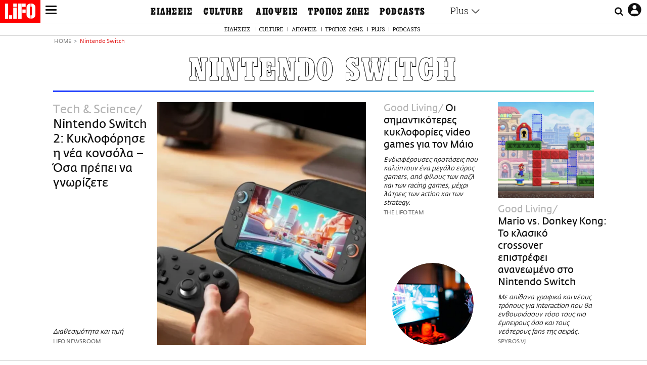

--- FILE ---
content_type: text/html; charset=UTF-8
request_url: https://www.lifo.gr/tags/nintendo-switch
body_size: 29125
content:
<!DOCTYPE html><html lang="el" dir="ltr" prefix="og: https://ogp.me/ns#"><head><meta charset="utf-8" /><meta name="Generator" content="Drupal 9 (https://www.drupal.org)" /><meta name="MobileOptimized" content="width" /><meta name="HandheldFriendly" content="true" /><meta name="viewport" content="width=device-width, initial-scale=1, shrink-to-fit=no" /><link rel="canonical" href="https://www.lifo.gr/tags/nintendo-switch" /><link rel="shortlink" href="https://www.lifo.gr/taxonomy/term/2629" /><meta name="referrer" content="origin" /><meta name="rights" content="©2026 LiFO. All rights reserved." /><meta name="description" content="Επικαιρότητα και άρθρα για Nintendo Switch" /><meta property="fb:admins" content="100001488586306" /><meta property="fb:app_id" content="655762191870497" /><link rel="shortcut icon" href="https://www.lifo.gr/favicon.ico" /><link rel="mask-icon" href="https://www.lifo.gr/images/logo.svg" /><link rel="icon" sizes="16x16" href="https://www.lifo.gr/favicon-16x16.png" /><link rel="icon" sizes="32x32" href="https://www.lifo.gr/favicon-32x32.png" /><link rel="icon" sizes="96x96" href="https://www.lifo.gr/favicon-96x96.png" /><link rel="icon" sizes="192x192" href="https://www.lifo.gr/android-icon-192x192.png" /><link rel="apple-touch-icon" href="https://www.lifo.gr/apple-icon-60x60.png" /><link rel="apple-touch-icon" sizes="72x72" href="https://www.lifo.gr/apple-icon-72x72.png" /><link rel="apple-touch-icon" sizes="76x76" href="https://www.lifo.gr/apple-icon-76x76.png" /><link rel="apple-touch-icon" sizes="114x114" href="https://www.lifo.gr/apple-icon-114x114.png" /><link rel="apple-touch-icon" sizes="120x120" href="https://www.lifo.gr/apple-icon-120x120.png" /><link rel="apple-touch-icon" sizes="144x144" href="https://www.lifo.gr/apple-icon-144x144.png" /><link rel="apple-touch-icon" sizes="152x152" href="https://www.lifo.gr/apple-icon-152x152.png" /><link rel="apple-touch-icon" sizes="180x180" href="https://www.lifo.gr/apple-icon-180x180.png" /><link rel="apple-touch-icon-precomposed" href="https://www.lifo.gr/apple-icon-57x57.png" /><meta property="og:site_name" content="LiFO" /><meta property="og:type" content="article" /><meta property="og:url" content="https://www.lifo.gr/tags/nintendo-switch" /><meta property="og:title" content="Άρθρα για Nintendo Switch | LiFO" /><meta property="og:description" content="Επικαιρότητα και άρθρα για Nintendo Switch" /><meta property="og:image" content="https://www.lifo.gr/images/share-image.png" /><meta property="og:image:width" content="1200" /><meta property="og:image:height" content="630" /><meta property="og:image:alt" content="Nintendo Switch" /><meta name="twitter:card" content="summary_large_image" /><meta name="twitter:description" content="Επικαιρότητα και άρθρα για Nintendo Switch" /><meta name="twitter:site" content="@lifomag" /><meta name="twitter:title" content="Άρθρα για Nintendo Switch | LiFO" /><meta name="twitter:url" content="https://www.lifo.gr/tags/nintendo-switch" /><meta name="twitter:image:alt" content="Nintendo Switch" /><meta name="twitter:image:height" content="630" /><meta name="twitter:image:width" content="1200" /><meta name="twitter:image" content="https://www.lifo.gr/images/share-image.png" /><script type="application/ld+json">{
"@context": "https://schema.org",
"@graph": [
{
"publisher": {
"@id": "https://www.lifo.gr/",
"name": "LiFO.gr",
"url": "https://www.lifo.gr/",
"sameAs": [
"https://www.facebook.com/lifo.mag",
"https://www.instagram.com/lifomag/",
"https://www.instagram.com/lifomag/"
],
"logo": {
"@type": "ImageObject",
"url": "https://www.lifo.gr/images/lifo-logo-amp2.png",
"width": "120",
"height": "60"
}
}
},
{
"@type": "ItemList",
"itemListElement": [
{
"@type": "ListItem",
"position": 1,
"url": "https://www.lifo.gr/now/tech-science/nintendo-switch-2-kykloforise-i-nea-konsola-osa-prepei-na-gnorizete"
},
{
"@type": "ListItem",
"position": 2,
"url": "https://www.lifo.gr/thegoodlifo/good-living/oi-simantikoteres-kyklofories-video-games-gia-ton-maio"
},
{
"@type": "ListItem",
"position": 3,
"url": "https://www.lifo.gr/thegoodlifo/good-living/mario-vs-donkey-kong-klasiko-crossover-epistrefei-ananeomeno-sto-nintendo"
},
{
"@type": "ListItem",
"position": 4,
"url": "https://www.lifo.gr/tropos-zois/living/super-mario-3d-world-bowsers-fury-o-super-mario-mas-kalosorizei-ston-neo-pio"
},
{
"@type": "ListItem",
"position": 5,
"url": "https://www.lifo.gr/tropos-zois/living/5-paihnidia-tis-nintendo-gia-na-organosete-ena-gaming-party-me-toys-filoys-sas"
},
{
"@type": "ListItem",
"position": 6,
"url": "https://www.lifo.gr/now/tech-science/nintendo-alithina-mario-kart-gia-rali-mesa-sto-spiti-tilekateythynomena"
},
{
"@type": "ListItem",
"position": 7,
"url": "https://www.lifo.gr/apopseis/idees/animal-crossing-i-skoteini-pleyra-tis-fantasiosis-enos-paradeisioy-erimikoy-nisioy"
},
{
"@type": "ListItem",
"position": 8,
"url": "https://www.lifo.gr/now/world/pateras-eftiaxe-heiristirio-gia-nintendo-tis-amea-koris-toy"
}
],
"mainEntityOfPage": "https://www.lifo.gr/tags/nintendo-switch"
},
{
"@type": "Organization",
"additionalType": "NewsMediaOrganization",
"@id": "https://www.lifo.gr",
"description": "Εβδομαδιαίο free press που διανέμεται σε επιλεγμένα σημεία σε Αθήνα και Θεσσαλονίκη. Δημιούργημα του δημοσιογράφου Στάθη Τσαγκαρουσιάνου, κυκλοφορεί από τον Δεκέμβριο του 2005.",
"name": "LiFO",
"sameAs": [
"https://www.facebook.com/lifo.mag",
"https://twitter.com/lifomag",
"https://instagram.com/lifomag"
],
"url": "https://www.lifo.gr",
"telephone": "210 3254290",
"image": {
"@type": "ImageObject",
"url": "https://www.lifo.gr/images/lifo-logo-amp2.png",
"width": "120",
"height": "60"
},
"logo": {
"@type": "ImageObject",
"url": "https://www.lifo.gr/img/lifo-logo-amp2.png",
"width": "120",
"height": "60"
},
"address": {
"@type": "PostalAddress",
"streetAddress": "Βουλής 22",
"addressLocality": "Σύνταγμα",
"postalCode": "10563",
"addressCountry": "Ελλάδα"
}
},
{
"@type": "WebPage",
"breadcrumb": {
"@type": "BreadcrumbList",
"itemListElement": [
{
"@type": "ListItem",
"position": 1,
"name": "Home",
"item": "https://www.lifo.gr/"
},
{
"@type": "ListItem",
"position": 2,
"name": "Nintendo Switch",
"item": "https://www.lifo.gr/tags/nintendo-switch"
}
]
},
"isAccessibleForFree": "True"
},
{
"@type": "WebSite",
"@id": "https://www.lifo.gr/",
"name": "LiFO",
"url": "https://www.lifo.gr/",
"publisher": {
"@type": "Organization",
"name": "LiFO",
"url": "https://www.lifo.gr/",
"logo": {
"@type": "ImageObject",
"url": "https://www.lifo.gr/img/logo.png",
"width": "120",
"height": "60"
}
}
}
]
}</script><meta http-equiv="x-ua-compatible" content="ie=edge" /><title>Nintendo Switch | LiFO</title><link rel="dns-prefetch" href="//www.googletagservices.com/"><link rel="dns-prefetch" href="//partner.googleadservices.com/"><link rel="dns-prefetch" href="//cdn.orangeclickmedia.com/"><link rel="dns-prefetch" href="https://securepubads.g.doubleclick.net/"><link rel="dns-prefetch" href="//ajax.googleapis.com"><link rel="dns-prefetch" href="//stats.g.doubleclick.net/"><link rel="dns-prefetch" href="//bs.serving-sys.com/"><link rel="dns-prefetch" href="//tpc.googlesyndication.com/"><link rel="dns-prefetch" href="//obj.adman.gr/"><link rel="preload" href="/themes/custom/bootstrap_sass/fonts/awsome.ttf?taf7si" as="font" type="font/ttf" crossorigin /><link rel="preload" href="/themes/custom/bootstrap_sass/fonts/original-fedra/fesagrnotf-webfont.woff2" as="font" type="font/woff2" crossorigin /><link rel="preload" href="/themes/custom/bootstrap_sass/fonts/LifoEgyptianWeb.woff" as="font" type="font/woff" crossorigin /><link rel="preload" href="/themes/custom/bootstrap_sass/fonts/original-fedra/fesagrmdtf-webfont.woff2" as="font" type="font/woff2" crossorigin /><link rel="preload" href="/themes/custom/bootstrap_sass/fonts/original-fedra/FedraSansGreek-BookTF.woff2" as="font" type="font/woff2" crossorigin /><link rel="preload" href="/themes/custom/bootstrap_sass/fonts/hgfbk__-webfont.woff" as="font" type="font/woff" crossorigin /><link rel="preload" href="/themes/custom/bootstrap_sass/fonts/hgfth___webfont.woff" as="font" type="font/woff" crossorigin /><script type="text/javascript">
window._xadsLoaded = false;
loadScript('//cdn.orangeclickmedia.com/tech/v3.lifo.gr/ocm.js');
loadScript('//securepubads.g.doubleclick.net/tag/js/gpt.js');
loadScript('//pagead2.googlesyndication.com/pagead/js/adsbygoogle.js');
loadScript('/themes/custom/bootstrap_sass/xassets/js/xads.js?v=1.0.0');
function loadAds() {
if (!window._xadsLoaded) {
loadScript('/themes/custom/bootstrap_sass/js/adblock.detect.js?v=1.0.0');
loadScript('https://apps-cdn.relevant-digital.com/static/tags/1137447286956292940.js');
loadAdman();
loadOneSignal();
window._xadsLoaded = true;
}
}
function loadScript(src) {
var script = document.createElement('script');
script.src = src;
document.head.appendChild(script);
}
function loadAdman() {
var script = document.createElement('script');
script.src = 'https://static.adman.gr/adman.js';
document.head.appendChild(script);
window.AdmanQueue=window.AdmanQueue||[];
AdmanQueue.push(function(){
Adman.adunit({id:475,h:'https://x.grxchange.gr',inline:true})
});
}
function loadOneSignal() {
loadScript('//cdn.onesignal.com/sdks/OneSignalSDK.js');
setTimeout(function() {
var OneSignal = window.OneSignal || [];
OneSignal.push(function() {
OneSignal.init({
appId: "5c2de52e-202f-46d2-854a-c93489c04d14",
safari_web_id: "web.onesignal.auto.3db514d6-c75f-4a27-ad99-adae19a9a814",
subdomainName: "lifo",
promptOptions: {
actionMessage: "Θέλετε να λαμβάνετε πρώτοι ενημερώσεις για ό,τι συμβαίνει από το lifo.gr;",
acceptButtonText: "ΝΑΙ",
cancelButtonText: "Όχι",
},
});
OneSignal.showSlidedownPrompt();
});
}, 2000);
}
window.addEventListener('load', function () {
var botPattern = "(googlebot\/|bot|Googlebot-Mobile|Googlebot-Image|Google favicon|Mediapartners-Google|Chrome-Lighthouse|bingbot)";
var re = new RegExp(botPattern, 'i');
var userAgent = navigator.userAgent;
if (!re.test(userAgent)) {
var host = 'lifo.gr';
var element = document.createElement('script');
var firstScript = document.getElementsByTagName('script')[0];
var url = 'https://cmp.inmobi.com'
.concat('/choice/', 'sp3rHHuKshJjA', '/', host, '/choice.js?tag_version=V3');
var uspTries = 0;
var uspTriesLimit = 3;
element.async = true;
element.type = 'text/javascript';
element.src = url;
firstScript.parentNode.insertBefore(element, firstScript);
function makeStub() {
var TCF_LOCATOR_NAME = '__tcfapiLocator';
var queue = [];
var win = window;
var cmpFrame;
function addFrame() {
var doc = win.document;
var otherCMP = !!(win.frames[TCF_LOCATOR_NAME]);
if (!otherCMP) {
if (doc.body) {
var iframe = doc.createElement('iframe');
iframe.style.cssText = 'display:none';
iframe.name = TCF_LOCATOR_NAME;
doc.body.appendChild(iframe);
} else {
setTimeout(addFrame, 5);
}
}
return !otherCMP;
}
function tcfAPIHandler() {
var gdprApplies;
var args = arguments;
if (!args.length) {
return queue;
} else if (args[0] === 'setGdprApplies') {
if (
args.length > 3 &&
args[2] === 2 &&
typeof args[3] === 'boolean'
) {
gdprApplies = args[3];
if (typeof args[2] === 'function') {
args[2]('set', true);
}
}
} else if (args[0] === 'ping') {
var retr = {
gdprApplies: gdprApplies,
cmpLoaded: false,
cmpStatus: 'stub'
};
if (typeof args[2] === 'function') {
args[2](retr);
}
} else {
if(args[0] === 'init' && typeof args[3] === 'object') {
args[3] = Object.assign(args[3], { tag_version: 'V3' });
}
queue.push(args);
}
}
function postMessageEventHandler(event) {
var msgIsString = typeof event.data === 'string';
var json = {};
try {
if (msgIsString) {
json = JSON.parse(event.data);
} else {
json = event.data;
}
} catch (ignore) {}
var payload = json.__tcfapiCall;
if (payload) {
window.__tcfapi(
payload.command,
payload.version,
function(retValue, success) {
var returnMsg = {
__tcfapiReturn: {
returnValue: retValue,
success: success,
callId: payload.callId
}
};
if (msgIsString) {
returnMsg = JSON.stringify(returnMsg);
}
if (event && event.source && event.source.postMessage) {
event.source.postMessage(returnMsg, '*');
}
},
payload.parameter
);
}
}
while (win) {
try {
if (win.frames[TCF_LOCATOR_NAME]) {
cmpFrame = win;
break;
}
} catch (ignore) {}
if (win === window.top) {
break;
}
win = win.parent;
}
if (!cmpFrame) {
addFrame();
win.__tcfapi = tcfAPIHandler;
win.addEventListener('message', postMessageEventHandler, false);
}
};
makeStub();
function makeGppStub() {
const CMP_ID = 10;
const SUPPORTED_APIS = [
'2:tcfeuv2',
'6:uspv1',
'7:usnatv1',
'8:usca',
'9:usvav1',
'10:uscov1',
'11:usutv1',
'12:usctv1'
];
window.__gpp_addFrame = function (n) {
if (!window.frames[n]) {
if (document.body) {
var i = document.createElement("iframe");
i.style.cssText = "display:none";
i.name = n;
document.body.appendChild(i);
} else {
window.setTimeout(window.__gpp_addFrame, 10, n);
}
}
};
window.__gpp_stub = function () {
var b = arguments;
__gpp.queue = __gpp.queue || [];
__gpp.events = __gpp.events || [];
if (!b.length || (b.length == 1 && b[0] == "queue")) {
return __gpp.queue;
}
if (b.length == 1 && b[0] == "events") {
return __gpp.events;
}
var cmd = b[0];
var clb = b.length > 1 ? b[1] : null;
var par = b.length > 2 ? b[2] : null;
if (cmd === "ping") {
clb(
{
gppVersion: "1.1", // must be “Version.Subversion”, current: “1.1”
cmpStatus: "stub", // possible values: stub, loading, loaded, error
cmpDisplayStatus: "hidden", // possible values: hidden, visible, disabled
signalStatus: "not ready", // possible values: not ready, ready
supportedAPIs: SUPPORTED_APIS, // list of supported APIs
cmpId: CMP_ID, // IAB assigned CMP ID, may be 0 during stub/loading
sectionList: [],
applicableSections: [-1],
gppString: "",
parsedSections: {},
},
true
);
} else if (cmd === "addEventListener") {
if (!("lastId" in __gpp)) {
__gpp.lastId = 0;
}
__gpp.lastId++;
var lnr = __gpp.lastId;
__gpp.events.push({
id: lnr,
callback: clb,
parameter: par,
});
clb(
{
eventName: "listenerRegistered",
listenerId: lnr, // Registered ID of the listener
data: true, // positive signal
pingData: {
gppVersion: "1.1", // must be “Version.Subversion”, current: “1.1”
cmpStatus: "stub", // possible values: stub, loading, loaded, error
cmpDisplayStatus: "hidden", // possible values: hidden, visible, disabled
signalStatus: "not ready", // possible values: not ready, ready
supportedAPIs: SUPPORTED_APIS, // list of supported APIs
cmpId: CMP_ID, // list of supported APIs
sectionList: [],
applicableSections: [-1],
gppString: "",
parsedSections: {},
},
},
true
);
} else if (cmd === "removeEventListener") {
var success = false;
for (var i = 0; i < __gpp.events.length; i++) {
if (__gpp.events[i].id == par) {
__gpp.events.splice(i, 1);
success = true;
break;
}
}
clb(
{
eventName: "listenerRemoved",
listenerId: par, // Registered ID of the listener
data: success, // status info
pingData: {
gppVersion: "1.1", // must be “Version.Subversion”, current: “1.1”
cmpStatus: "stub", // possible values: stub, loading, loaded, error
cmpDisplayStatus: "hidden", // possible values: hidden, visible, disabled
signalStatus: "not ready", // possible values: not ready, ready
supportedAPIs: SUPPORTED_APIS, // list of supported APIs
cmpId: CMP_ID, // CMP ID
sectionList: [],
applicableSections: [-1],
gppString: "",
parsedSections: {},
},
},
true
);
} else if (cmd === "hasSection") {
clb(false, true);
} else if (cmd === "getSection" || cmd === "getField") {
clb(null, true);
}
//queue all other commands
else {
__gpp.queue.push([].slice.apply(b));
}
};
window.__gpp_msghandler = function (event) {
var msgIsString = typeof event.data === "string";
try {
var json = msgIsString ? JSON.parse(event.data) : event.data;
} catch (e) {
var json = null;
}
if (typeof json === "object" && json !== null && "__gppCall" in json) {
var i = json.__gppCall;
window.__gpp(
i.command,
function (retValue, success) {
var returnMsg = {
__gppReturn: {
returnValue: retValue,
success: success,
callId: i.callId,
},
};
event.source.postMessage(msgIsString ? JSON.stringify(returnMsg) : returnMsg, "*");
},
"parameter" in i ? i.parameter : null,
"version" in i ? i.version : "1.1"
);
}
};
if (!("__gpp" in window) || typeof window.__gpp !== "function") {
window.__gpp = window.__gpp_stub;
window.addEventListener("message", window.__gpp_msghandler, false);
window.__gpp_addFrame("__gppLocator");
}
};
makeGppStub();
var uspStubFunction = function() {
var arg = arguments;
if (typeof window.__uspapi !== uspStubFunction) {
setTimeout(function() {
if (typeof window.__uspapi !== 'undefined') {
window.__uspapi.apply(window.__uspapi, arg);
}
}, 500);
}
};
var checkIfUspIsReady = function() {
uspTries++;
if (window.__uspapi === uspStubFunction && uspTries < uspTriesLimit) {
console.warn('USP is not accessible');
} else {
clearInterval(uspInterval);
}
};
if (typeof window.__uspapi === 'undefined') {
window.__uspapi = uspStubFunction;
var uspInterval = setInterval(checkIfUspIsReady, 6000);
}
__tcfapi('addEventListener', 2, function(tcData, success) {
if (success && (tcData.eventStatus === 'tcloaded' || tcData.eventStatus === 'useractioncomplete')) {
if (!tcData.gdprApplies) {
loadAds();
} else {
var hasPurposeOneConsent = tcData.purpose.consents['1'];
var hasGoogleConsent = false;
window.requestNonPersonalizedAds = 1;
if (hasPurposeOneConsent) {
if (tcData.vendor.consents['755'] && tcData.vendor.legitimateInterests['755']) {
if ((tcData.purpose.consents['2'] || tcData.purpose.legitimateInterests['2']) && (tcData.purpose.consents['7'] || tcData.purpose.legitimateInterests['7']) && (tcData.purpose.consents['9'] || tcData.purpose.legitimateInterests['9']) && (tcData.purpose.consents['10'] || tcData.purpose.legitimateInterests['10'])) {
hasGoogleConsent = true;
if ((tcData.purpose.consents['3'] || tcData.purpose.legitimateInterests['3']) && (tcData.purpose.consents['4'] || tcData.purpose.legitimateInterests['4'])) {
window.requestNonPersonalizedAds = 0;
}
}
}
if (hasGoogleConsent) {
loadAds();
}
}
}
}
});
}
});
</script><script>(function(w,d,s,l,i){w[l]=w[l]||[];w[l].push({'gtm.start':
new Date().getTime(),event:'gtm.js'});var f=d.getElementsByTagName(s)[0],
j=d.createElement(s),dl=l!='dataLayer'?'&l='+l:'';j.defer=true;j.src=
'https://www.googletagmanager.com/gtm.js?id='+i+dl;f.parentNode.insertBefore(j,f);
})(window,document,'script','dataLayer','GTM-TQM6NLQ');</script><!-- START CSS PLACEHOLDER --><link rel="stylesheet" media="all" href="/sites/default/files/css/css_EMO8Rc1479YwTWHeZEKgofbkiazF4o8lHF8vi0L5rRU.css" /><link rel="stylesheet" media="all" href="/sites/default/files/css/css_BQAJT1Ihv2l6nUs_XKzK7unG6u8BW7V2OIZ1UjgTPZ4.css" /> <!-- END CSS PLACEHOLDER --><script>
//set if cookiebot exists on the page
window.cookiebotActive = true;
console.log("%cLiFO", "font-size: 31px; font-family: impact, arial, helvetica, sans-serif; font-weight: bold; color: #ff0000;");
</script><script>
function lazyLoadScript(src) {
return new Promise(function (resolve, reject) {
var script = document.createElement("script");
script.onload = function () {
resolve();
};
script.onerror = function () {
reject();
};
script.defer = true;
script.src = src;
document.body.appendChild(script);
});
}
var googletag = googletag || {};
googletag.cmd = googletag.cmd || [];
var layout = 'primarylist_wide';
var isBlogTemplate = false;
var isDetails = false;
var adsSection = 'tags';
var adsCategory = 'nintendo-switch';
var adsSubCategory = '';
var adsItemId = '';
var adsTopicId = '';
var adsTags = [];
var adsPage = '0';
var adsLayout = 'primarylist_wide';
var adsSafety = '0';
var adsDWord = '0';
var adsFeaturedVideo = '0';
var adsType = 'Hub';
const currentLink = 'https://www.lifo.gr/tags/nintendo-switch';
window.addEventListener('load', function () {
function setBehaviors() {
if ( typeof Drupal !== 'undefined'  &&
typeof Drupal.behaviors.bootstrap_barrio_subtheme !== 'undefined'  &&
!Drupal.behaviors.bootstrap_barrio_subtheme.hasOwnProperty("attach") &&
typeof initializeAllDrupal !== "undefined" &&
initializeAllDrupal instanceof Function
) {
initializeAllDrupal($, Drupal);
} else {
document.addEventListener("DOMContentLoaded", setBehaviors);
}
if ( typeof Drupal !== 'undefined') {
Drupal.behaviors.bootstrap_barrio_subtheme.attach();
}
}
setBehaviors();
},
{passive: true}
);
</script><!-- P&G code --><script type="text/javascript">
window.addEventListener('load', function () {
var botPattern = "(googlebot\/|bot|Googlebot-Mobile|Googlebot-Image|Google favicon|Mediapartners-Google|Chrome-Lighthouse|bingbot)";
var re = new RegExp(botPattern, 'i');
var userAgent = navigator.userAgent;
if (!re.test(userAgent)) {
__tcfapi("addEventListener", 2, (function (e, t) {
if (t && ("useractioncomplete" === e.eventStatus || "tcloaded" === e.eventStatus)) {
if (!e.purpose.consents[1]) return;
loadScript('https://pghub.io/js/pandg-sdk.js');
var n = e.gdprApplies ? 1 : 0;
var metadata = {
gdpr: n,
gdpr_consent: e.tcString,
ccpa: null,
bp_id: "dyodeka",
};
var config = {
name: "P&G",
pixelUrl: "https://pandg.tapad.com/tag"
};
setTimeout(function () {
var tagger = Tapad.init(metadata, config);
var data = {
category: adsCategory,
};
tagger.sync(data);
}, 2 * 1000);
}
}));
}
});
</script><!-- START JS PLACEHOLDER --> <!-- END JS PLACEHOLDER --><script>
window.googletag = window.googletag || {};
window.googletag.cmd = window.googletag.cmd || [];
googletag.cmd.push(function() {
googletag.pubads().setTargeting("Section", adsSection);
googletag.pubads().setTargeting("Category", adsCategory);
googletag.pubads().setTargeting("Sub_category", adsSubCategory);
googletag.pubads().setTargeting("Item_Id", adsItemId);
googletag.pubads().setTargeting("Topics_Id", adsTopicId);
googletag.pubads().setTargeting("Tags", adsTags);
googletag.pubads().setTargeting("Page", adsPage);
googletag.pubads().setTargeting("Layout", adsLayout);
googletag.pubads().setTargeting("Skin", window.skinSize);
googletag.pubads().setTargeting("Ad_safety", adsSafety);
googletag.pubads().setTargeting("Has_Featured_Video", adsFeaturedVideo);
googletag.pubads().setTargeting("Type", adsType);
googletag.pubads().disableInitialLoad();
googletag.pubads().enableSingleRequest();
googletag.pubads().collapseEmptyDivs();
googletag.enableServices();
});
</script><style>
.adv {
text-align: center;
line-height: 0;
margin: 20px auto;
}
.adv--full {
margin: 20px 0;
}
.adv--sticky > div {
height: 600px;
}
.adv--sticky > div iframe{
position: -webkit-sticky;
position: sticky;
top: 41px;
}
.adv--labeled  > div {
position: relative;
margin-top: 30px;
}
.adv--labeled  > div:before {
content: 'ΔΙΑΦΗΜΙΣΗ';
position: absolute;
top: -20px;
left: 0;
font-size: 11px;
line-height: 14px;
width: 100%;
text-align: center;
color:#7d7d7d;
}
.adv--labeled.adv--full {
margin-top: 40px;
}
@media only screen and (max-width: 1024px) {
.adv--sticky > div iframe{
top: 0px;
}
}@media only screen and (max-width: 768px) {
.adv--desk {
display: none;
}
}@media only screen and (min-width: 769px) {
.adv--mob {
display: none;
}
}
</style></head><body class="layout-no-sidebars has-featured-top page-taxonomy-term-2629 page-vocabulary-tags page-view-taxonomy-term taxonomy-page-term-2629 inner-page withmenu path-taxonomy"><script type="text/javascript" data-cookieconsent="ignore">
/*GOOGLE ANALYTICS*/
(function(i,s,o,g,r,a,m){i['GoogleAnalyticsObject']=r;i[r]=i[r]||function(){
(i[r].q=i[r].q||[]).push(arguments)},i[r].l=1*new Date();a=s.createElement(o),
m=s.getElementsByTagName(o)[0];a.async=1;a.src=g;m.parentNode.insertBefore(a,m)
})(window,document,'script','https://www.google-analytics.com/analytics.js','ga');
ga('create', 'UA-9549611-1', {
cookieDomain: 'lifo.gr',
legacyCookieDomain: 'lifo.gr'
});
ga('set', 'anonymizeIp', true);
ga('send', 'pageview');
</script><a href="#main-content" class="visually-hidden focusable skip-link whiteText "> Παράκαμψη προς το κυρίως περιεχόμενο </a><div class="dialog-off-canvas-main-canvas" data-off-canvas-main-canvas> <!-- Template START : themes/custom/bootstrap_sass/templates/layout/page.html.twig //--> <!-- Template START : @bootstrap_sass/layout/header.html.twig //--><div id="bs-sizer"><div class="d-block d-sm-none d-md-none d-lg-none d-xl-none d-xxl-none" data-size="xs"></div><div class="d-none d-sm-block d-md-none d-lg-none d-xl-none d-xxl-none" data-size="sm"></div><div class="d-none d-sm-none d-md-block d-lg-none d-xl-none d-xxl-none" data-size="md"></div><div class="d-none d-sm-none d-md-none d-lg-block d-xl-none d-xxl-none" data-size="lg"></div><div class="d-none d-sm-none d-md-none d-lg-none d-xl-block d-xxl-none" data-size="xl"></div><div class="d-none d-sm-none d-md-none d-lg-none d-xl-none d-xxl-block" data-size="xxl"></div></div><div class="d-block d-lg-none fixed-top-advert"></div><header id="header" class="header" role="banner" aria-label="Site header"> <nav id="main-nav" role="navigation" class="block block-menu navigation main-nav inner-menu"><div class="position-absolute d-flex burger align-items-center"> <button class="hamburger hamburger--slider menu-toggle" type="button" id="menu-toggle" value="button"> <span class="hamburger-box"> <span class="hamburger-inner"><span class="d-none">LiFO menu icon</span></span> </span> </button></div><div class="position-absolute lifologo"> <a href="/" class="d-block normallifo" title="LIFO.GR"><div class="lifo-logo-bar"></div> </a><div class="d-flex guidelifo roboto fw-300-v fs-10-v lh-rel-1-v align-items-center"> <a href="/" class="guidelifo-home" title="Αρχική Σελίδα"> </a> <a href="/guide" title="CITY GUIDE"> CITY GUIDE </a></div> <a href="/recipes" class="d-flex recipelifo roboto fw-300-v fs-10-v lh-rel-1-v align-items-center" title="Συνταγές"> ΣΥΝΤΑΓΕΣ </a></div><div class="m-0 p-0 ls-narrow egyptian fs-9-v lh-8-v d-flex d-lg-none date-mobile-menu"><span></span><span class="month"></span><span></span></div><div class="position-absolute d-flex useraccount"> <button class="account account-toggle" type="button" id="account-toggle" value="button"> <i class="fa fa-user-circle-o"><span class="d-none">LiFO user account icon</span></i> </button></div><div class="position-absolute d-flex searchbox"><div class="search-box-inner"><div class="close_icon"><i class="fa fa-times" aria-hidden="true"></i></div><form action="/search" method="get" id="search-block-form" accept-charset="UTF-8" class="search-form search-block-form form-row" data-drupal-form-fields="edit-keyword"><fieldset class="js-form-item js-form-type-search form-type-search js-form-item-keyword form-item-keyword form-no-label form-group"> <label for="edit-keyword" class="sr-only">Αναζήτηση</label> <input title="Γράψτε τους όρους αναζήτησης" placeholder="Αναζήτηση" data-drupal-selector="edit-keyword" type="search" id="edit-keyword" name="keyword" value="" size="15" maxlength="128" class="form-search w-100"></fieldset> <button data-drupal-selector="edit-submit-search" type="submit" id="edit-submit-search" value="submit" class="button js-form-submit form-submit btn btn-primary"><span class="d-none">Submit search text</span></button></form></div> <button class="searchglass search-toggle d-none d-lg-flex align-items-center" type="button" id="search-toggle" value="button"> <i class="fa fa-search"><span class="d-none">Submit search glass icon</span></i> </button></div><div class="container-fluid p-0 titlebar"><div class="row no-gutters h-100-lg"><div class="col-12 p-0 text-center h-100-lg d-flex flex-column justify-content-center"><div class="titlebar-content m-auto text-center"><div class="m-0 p-0 fedranormal fs-3-v lh-rel-1-v">NINTENDO SWITCH</div></div></div></div></div><div class="container-fluid p-0 custombar position-absolute position-lg-relative"><div class="row no-gutters h-100-lg"><div class="col-12 p-0 text-center h-100-lg d-flex flex-column justify-content-center"><div class="custombar-content m-auto text-center"> <a href="/" class="d-inline-block"><div class="lifo-logo small plain align-middle"><span class="position-absolute d-none">LiFO Logo</span></div></a></div></div></div></div><div class="container-fluid p-0 fullbar h-100-lg"><div class="row no-gutters"><div class="col-12 p-0"><div class="container p-0 menu-contain"><div class="row no-gutters"><div class="col-12 col-lg-2 text-left text-lg-right nav-sidebar pr-3 order-1 order-lg-0"> <!-- TODO: Change order for mobile //--> <!-- Template START : themes/custom/bootstrap_sass/templates/regions/region--secondary-menu.html.twig //--> <!-- Template START : themes/custom/bootstrap_sass/templates/blocks/block--system-menu-block.html.twig //--><nav role="navigation" id="block-mainsidemenu" class="settings-tray-editable block block-menu navigation menu--main-side-menu" data-drupal-settingstray="editable"> <!-- Template START : themes/custom/bootstrap_sass/templates/navigation/menu--main-side-menu.html.twig //--><div class="side-nav-links"> <a href="https://www.lifoshop.gr/" target="_blank" class="side-nav-link">LIFO SHOP</a> <br/> <a href="/newsletter/subscribe" class="side-nav-link" title="Εγγραφή στο newsletter της LiFO" data-drupal-link-system-path="node/990352">NEWSLETTER</a> <br/> <a href="https://mikropragmata.lifo.gr/" target="_blank" class="side-nav-link">ΜΙΚΡΟΠΡΑΓΜΑΤΑ</a> <br/> <a href="/thegoodlifo" class="side-nav-link" data-drupal-link-system-path="taxonomy/term/21850">THE GOOD LIFO</a> <br/> <a href="/lifoland" class="side-nav-link" data-drupal-link-system-path="taxonomy/term/21865">LIFOLAND</a> <br/> <a href="/guide" class="side-nav-link" data-drupal-link-system-path="taxonomy/term/21864">CITY GUIDE</a> <br/> <a href="https://ampa.lifo.gr/" target="_blank" class="side-nav-link">ΑΜΠΑ</a> <br/></div><!-- Template END : themes/custom/bootstrap_sass/templates/navigation/menu--main-side-menu.html.twig //--> </nav><!-- Template END : themes/custom/bootstrap_sass/templates/blocks/block--system-menu-block.html.twig //--><!-- Template END : themes/custom/bootstrap_sass/templates/regions/region--secondary-menu.html.twig //--> <!-- Template START : themes/custom/bootstrap_sass/templates/navigation/block--views-block--latest-issue-block-1.html.twig //--> <!-- Template START : themes/custom/bootstrap_sass/templates/container.html.twig //--><div region="latest_issue" class="element-container-wrapper"><!-- Template START : themes/custom/bootstrap_sass/templates/views/views-view--plain-rows.html.twig //--><!-- Template START : themes/custom/bootstrap_sass/templates/views-view-unformatted.html.twig //--><div class="views-row"><!-- Template START : themes/custom/bootstrap_sass/templates/views/views-view-fields--latest-issue.html.twig //--><div class="mt-0 latest-issue"> <a href="/issues/view/881" class="side-nav-link">PRINT</a><br /> <a href="/issues/view/881" class="d-inline-block w-75"> <img class=" img-fluid image-style-lifo-v2-very-small-0-78" src="/sites/default/files/styles/lifo_v2_very_small_0_78/public/issues/2026/881COVER.jpg?h=b27704e9&amp;itok=GReHpBLU" width="138" height="177" alt="ΤΕΥΧΟΣ 881 LIFO" loading="lazy" /> </a></div><!-- Template END : themes/custom/bootstrap_sass/templates/views/views-view-fields--latest-issue.html.twig //--></div> <!-- Template END : themes/custom/bootstrap_sass/templates/views-view-unformatted.html.twig //--><!-- Template END : themes/custom/bootstrap_sass/templates/views/views-view--plain-rows.html.twig //--></div><!-- Template END : themes/custom/bootstrap_sass/templates/container.html.twig //--> <!-- Template END : themes/custom/bootstrap_sass/templates/navigation/block--views-block--latest-issue-block-1.html.twig //--></div><div class="col-12 col-lg-8 order-0 order-lg-1"><div class="container-fluid p-0"> <!-- Template START : themes/custom/bootstrap_sass/templates/regions/region--primary-menu.html.twig //--> <!-- Template START : themes/custom/bootstrap_sass/templates/navigation/block--bootstrap-sass-main-menu.html.twig //--> <!-- Template START : themes/custom/bootstrap_sass/templates/navigation/menu--main.html.twig //--><div class="row no-gutters primary-menu pl-lg-2"><div class="top-level nav-item menu-item--expanded"><div class="sub-wrapper"><div class="has-arrow "> <a href="/now" class="blue-grad py-4 py-lg-0 px-3 nav-link" title="ΕΙΔΗΣΕΙΣ" data-drupal-link-system-path="taxonomy/term/21806">ΕΙΔΗΣΕΙΣ</a> <i class="fa fa-angle-down d-block d-lg-none blue-grad"></i></div><div class="sub-items"> <a href="/now" class="d-block d-lg-none sub-link">ΚΕΝΤΡΙΚΗ</a> <a href="/now/greece" class="sub-link" data-drupal-link-system-path="taxonomy/term/21807">Ελλάδα</a> <a href="/now/world" class="sub-link" data-drupal-link-system-path="taxonomy/term/21808">Διεθνή</a> <a href="/now/politics" class="sub-link" data-drupal-link-system-path="taxonomy/term/21809">Πολιτική</a> <a href="/now/economy" class="sub-link" data-drupal-link-system-path="taxonomy/term/21810">Οικονομία</a> <a href="/now/entertainment" class="sub-link" data-drupal-link-system-path="taxonomy/term/21815">Πολιτισμός</a> <a href="/now/sport" class="sub-link" data-drupal-link-system-path="taxonomy/term/21813">Αθλητισμός</a> <a href="/now/perivallon" class="sub-link" data-drupal-link-system-path="taxonomy/term/21816">Περιβάλλον</a> <a href="/now/media" class="sub-link" data-drupal-link-system-path="taxonomy/term/21812">TV &amp; Media</a> <a href="/now/tech-science" class="sub-link" data-drupal-link-system-path="taxonomy/term/21811">Tech &amp; Science</a> <a href="/european-lifo" class="euro-gen sub-link" data-drupal-link-system-path="taxonomy/term/30491">European Lifo</a></div></div></div><div class="top-level nav-item menu-item--expanded"><div class="sub-wrapper"><div class="has-arrow "> <a href="/culture" class="yellow-grad py-4 py-lg-0 px-3 nav-link" title="CULTURE" data-drupal-link-system-path="taxonomy/term/21821">CULTURE</a> <i class="fa fa-angle-down d-block d-lg-none yellow-grad"></i></div><div class="sub-items"> <a href="/culture" class="d-block d-lg-none sub-link">ΚΕΝΤΡΙΚΗ</a> <a href="/culture/cinema" class="sub-link" data-drupal-link-system-path="taxonomy/term/21822">Οθόνες</a> <a href="/culture/music" class="sub-link" data-drupal-link-system-path="taxonomy/term/21823">Μουσική</a> <a href="/culture/theatro" class="sub-link" data-drupal-link-system-path="taxonomy/term/21824">Θέατρο</a> <a href="/culture/eikastika" class="sub-link" data-drupal-link-system-path="taxonomy/term/21825">Εικαστικά</a> <a href="/culture/vivlio" class="sub-link" data-drupal-link-system-path="taxonomy/term/21826">Βιβλίο</a> <a href="/culture/arxaiologia" class="sub-link" data-drupal-link-system-path="taxonomy/term/21827">Αρχαιολογία &amp; Ιστορία</a> <a href="/culture/design" class="sub-link" data-drupal-link-system-path="taxonomy/term/21837">Design</a> <a href="/culture/photography" class="sub-link" data-drupal-link-system-path="taxonomy/term/22545">Φωτογραφία</a></div></div></div><div class="top-level nav-item menu-item--expanded"><div class="sub-wrapper"><div class="has-arrow "> <a href="/apopseis" class="purple-grad py-4 py-lg-0 px-3 nav-link" title="ΑΠΟΨΕΙΣ" data-drupal-link-system-path="apopseis">ΑΠΟΨΕΙΣ</a> <i class="fa fa-angle-down d-block d-lg-none purple-grad"></i></div><div class="sub-items"> <a href="/apopseis" class="d-block d-lg-none sub-link">ΚΕΝΤΡΙΚΗ</a> <a href="/apopseis/idees" class="sub-link" data-drupal-link-system-path="taxonomy/term/21828">Ιδέες</a> <a href="/stiles" class="sub-link" data-drupal-link-system-path="taxonomy/term/21003">Στήλες</a> <a href="/stiles/optiki-gonia" class="sub-link" data-drupal-link-system-path="taxonomy/term/30941">Οπτική Γωνία</a> <a href="/guest-editors" class="sub-link" data-drupal-link-system-path="taxonomy/term/21019">Guests</a> <a href="/apopseis/epistoles" class="sub-link" data-drupal-link-system-path="taxonomy/term/29479">Επιστολές</a></div></div></div><div class="top-level nav-item menu-item--expanded"><div class="sub-wrapper"><div class="has-arrow "> <a href="/tropos-zois" class="revblue-grad py-4 py-lg-0 px-3 nav-link" title="ΤΡΟΠΟΣ ΖΩΗΣ" data-drupal-link-system-path="taxonomy/term/21829">ΤΡΟΠΟΣ ΖΩΗΣ</a> <i class="fa fa-angle-down d-block d-lg-none revblue-grad"></i></div><div class="sub-items"> <a href="/tropos-zois" class="d-block d-lg-none sub-link">ΚΕΝΤΡΙΚΗ</a> <a href="/tropos-zois/fashion" class="sub-link" data-drupal-link-system-path="taxonomy/term/21836">Μόδα &amp; Στυλ</a> <a href="/tropos-zois/gefsi" class="sub-link" data-drupal-link-system-path="taxonomy/term/21830">Γεύση</a> <a href="/tropos-zois/health-fitness" class="sub-link" data-drupal-link-system-path="taxonomy/term/21832">Υγεία &amp; Σώμα</a> <a href="/tropos-zois/travel" class="sub-link" data-drupal-link-system-path="taxonomy/term/21831">Ταξίδια</a> <a href="/recipes" class="sub-link" data-drupal-link-system-path="recipes">Συνταγές</a> <a href="/tropos-zois/living" class="sub-link" data-drupal-link-system-path="taxonomy/term/21834">Living</a> <a href="/tropos-zois/urban" class="sub-link" data-drupal-link-system-path="taxonomy/term/21004">Urban</a> <a href="/tropos-zois/shopping" class="sub-link" data-drupal-link-system-path="taxonomy/term/21833">Αγορά</a></div></div></div><div class="top-level nav-item menu-item--expanded"><div class="sub-wrapper"><div class="has-arrow "> <a href="/podcasts" class="red-grad py-4 py-lg-0 px-3 nav-link" data-drupal-link-system-path="taxonomy/term/27673">PODCASTS</a> <i class="fa fa-angle-down d-block d-lg-none red-grad"></i></div><div class="sub-items"> <a href="/podcasts" class="d-block d-lg-none sub-link">ΚΕΝΤΡΙΚΗ</a> <a href="/podcasts/wraia-pragmata" class="sub-link" data-drupal-link-system-path="taxonomy/term/29214">Μικροπράγματα</a> <a href="/podcasts/alithina-egklimata" class="sub-link" data-drupal-link-system-path="taxonomy/term/29474">Αληθινά Εγκλήματα</a> <a href="/podcasts/allo-ena-podcast-3-0-zampras" class="sub-link" data-drupal-link-system-path="taxonomy/term/73887">Άλλο ένα podcast 3.0</a> <a href="/podcasts/psyxi-kai-swma" class="sub-link" data-drupal-link-system-path="taxonomy/term/70837">Ψυχή &amp; Σώμα</a> <a href="/podcasts/akou-tin-epistimi" class="sub-link" data-drupal-link-system-path="taxonomy/term/29945">Άκου την επιστήμη</a> <a href="/podcasts/istoria-mias-polis" class="sub-link" data-drupal-link-system-path="taxonomy/term/29765">Ιστορία μιας πόλης</a> <a href="/podcasts/pulp-fiction" class="sub-link" data-drupal-link-system-path="taxonomy/term/29213">Pulp Fiction</a> <a href="/podcasts/originals" class="sub-link" data-drupal-link-system-path="taxonomy/term/29212">Radio Lifo</a> <a href="/podcasts/the-review" class="sub-link" data-drupal-link-system-path="taxonomy/term/41604">The Review</a> <a href="/podcasts/lifo-politics" class="sub-link" data-drupal-link-system-path="taxonomy/term/30682">LiFO Politics</a> <a href="/podcasts/to-krasi-me-apla-logia" class="sub-link" data-drupal-link-system-path="taxonomy/term/62443">Το κρασί με απλά λόγια</a> <a href="/podcasts/zoume-re" class="sub-link" data-drupal-link-system-path="taxonomy/term/49767">Ζούμε, ρε!</a></div></div></div><div class="top-level nav-item menu-item--expanded"><div class="sub-wrapper"><div class="has-arrow plus"> <span class="green py-4 py-lg-0 px-3 PLUS nav-link menu-toggle" title="PLUS">Plus</span> <i class="fa fa-angle-down d-block d-lg-none red-grad"></i></div><div class="sub-items"> <a href="/articles" class="sub-link" data-drupal-link-system-path="taxonomy/term/21817">Θέματα</a> <a href="/prosopa/synenteyjeis" class="sub-link" data-drupal-link-system-path="taxonomy/term/21819">Συνεντεύξεις</a> <a href="/videos" class="sub-link" data-drupal-link-system-path="taxonomy/term/21846">Videos</a> <a href="/topics" class="sub-link" data-drupal-link-system-path="taxonomy/term/22632">Αφιερώματα</a> <a href="https://www.lifo.gr/zodia" class="sub-link">Ζώδια</a> <a href="https://www.lifo.gr/lifoland/confessions" class="sub-link">Εξομολογήσεις</a> <a href="/blogs" class="sub-link" data-drupal-link-system-path="taxonomy/term/21005">Blogs</a> <a href="/proswpa/athenians" class="sub-link" data-drupal-link-system-path="taxonomy/term/21820">Οι Αθηναίοι</a> <a href="/prosopa/apolies" class="sub-link" data-drupal-link-system-path="taxonomy/term/20995">Απώλειες</a> <a href="/lgbtqi" class="sub-link" data-drupal-link-system-path="taxonomy/term/21839">Lgbtqi+</a> <a href="/stiles/epiloges" class="sub-link" data-drupal-link-system-path="taxonomy/term/39227">Επιλογές</a></div></div></div></div><!-- Template END : themes/custom/bootstrap_sass/templates/navigation/menu--main.html.twig //--> <!-- Template END : themes/custom/bootstrap_sass/templates/navigation/block--bootstrap-sass-main-menu.html.twig //--><!-- Template END : themes/custom/bootstrap_sass/templates/regions/region--primary-menu.html.twig //--></div></div><div class="col-12 col-lg-2 order-2 order-lg-2"></div><div class="col-12 col-lg-2 order-3 order-lg-3"></div><div class="col-12 col-lg-8 order-4 order-lg-4 d-none"><div class="pl-4 text-center text-lg-left menu-logo"> <a href="/" title="LiFO home"><div class="lifo-logo extralarge"></div> </a></div><div class="pl-4 fa-icons header-social mt-3 mb-5"> <a rel="nofollow" title="Η LIFO στο Facebook" href="https://www.facebook.com/lifo.mag" target="_blank" class="d-inline-block mr-5"> <i class="fa fa-facebook-f"></i> </a> <a rel="nofollow" title="H LIFO στο Instagram" href="https://instagram.com/lifomag" target="_blank" class="d-inline-block mr-5"> <i class="fa fa-instagram"></i> </a> <a rel="nofollow" title="H LIFO στο Twitter" href="https://twitter.com/lifomag" target="_blank" class="d-inline-block mr-5"> <i class="fa fa-twitter"></i> </a></div></div></div></div></div></div></div> </nav><div class="page-sub-menu container-fluid p-0"><div class="row no-gutters h-100-lg "><div class="p-0 d-flex h-100-lg justify-content-center align-items-center flex-wrap container"> <!-- Template START : themes/custom/bootstrap_sass/templates/navigation/menu--main-submenu6.html.twig //--><div class="submenu-link submenu6 pr-2 text-center d-flex justify-content-between align-items-center"> <a href="/now" class="blue-grad d-inline-block roboto fw-400-v fs-4-v m-0 darkText redHover px-1" title="ΕΙΔΗΣΕΙΣ" data-drupal-link-system-path="taxonomy/term/21806">ΕΙΔΗΣΕΙΣ</a></div><div class="submenu-link submenu6 pr-2 text-center d-flex justify-content-between align-items-center"> <a href="/culture" class="yellow-grad d-inline-block roboto fw-400-v fs-4-v m-0 darkText redHover px-1" title="CULTURE" data-drupal-link-system-path="taxonomy/term/21821">CULTURE</a></div><div class="submenu-link submenu6 pr-2 text-center d-flex justify-content-between align-items-center"> <a href="/apopseis" class="purple-grad d-inline-block roboto fw-400-v fs-4-v m-0 darkText redHover px-1" title="ΑΠΟΨΕΙΣ" data-drupal-link-system-path="apopseis">ΑΠΟΨΕΙΣ</a></div><div class="submenu-link submenu6 pr-2 text-center d-flex justify-content-between align-items-center"> <a href="/tropos-zois" class="revblue-grad d-inline-block roboto fw-400-v fs-4-v m-0 darkText redHover px-1" title="ΤΡΟΠΟΣ ΖΩΗΣ" data-drupal-link-system-path="taxonomy/term/21829">ΤΡΟΠΟΣ ΖΩΗΣ</a></div><div class="submenu-link submenu6 pr-2 text-center d-flex justify-content-between align-items-center"> <span class="green d-inline-block roboto fw-400-v fs-4-v m-0 darkText redHover px-1" title="PLUS">PLUS</span></div><div class="submenu-link submenu6 pr-2 text-center d-flex justify-content-between align-items-center"> <a href="/podcasts" class="red-grad d-inline-block roboto fw-400-v fs-4-v m-0 darkText redHover px-1" data-drupal-link-system-path="taxonomy/term/27673">PODCASTS</a></div> <!-- Template END : themes/custom/bootstrap_sass/templates/navigation/menu--main-submenu6.html.twig //--></div></div></div> </header><style>
.login-box {
z-index: 9999;
top: 85px;
}@media screen and (max-width: 1124px) {
.login-box {
z-index: 9999;
top: 219px;
position: absolute;
}
}
</style><div class="login-box"></div><span data-quickedit-entity-id="block_content/28"></span><div class="clearfix text-formatted field field--name-body field--type-text-with-summary field--label-hidden field__item"><div class="bgdas" id="1x1_out"><script type="text/javascript">
if (window.innerWidth >= 1200) {
window.addEventListener('googletagloaded', (evt) => {
googletag.cmd.push(function() { googletag.display('1x1_out'); });
});
}
</script></div></div> <!-- Template END : @bootstrap_sass/layout/header.html.twig //--><div class="container-fluid"> <section class="row region region-above-master-wrapper"> <style>
.owl-carousel,.owl-carousel .owl-item{-webkit-tap-highlight-color:transparent;position:relative}.owl-carousel{display:none;width:100%;z-index:1}.owl-carousel .owl-stage{position:relative;-ms-touch-action:pan-Y;touch-action:manipulation;-moz-backface-visibility:hidden}.owl-carousel .owl-stage:after{content:".";display:block;clear:both;visibility:hidden;line-height:0;height:0}.owl-carousel .owl-stage-outer{position:relative;overflow:hidden;-webkit-transform:translate3d(0,0,0)}.owl-carousel .owl-item,.owl-carousel .owl-wrapper{-webkit-backface-visibility:hidden;-moz-backface-visibility:hidden;-ms-backface-visibility:hidden;-webkit-transform:translate3d(0,0,0);-moz-transform:translate3d(0,0,0);-ms-transform:translate3d(0,0,0)}.owl-carousel .owl-item{min-height:1px;float:left;-webkit-backface-visibility:hidden;-webkit-touch-callout:none}.owl-carousel .owl-item img{display:block;width:100%}.owl-carousel .owl-dots.disabled,.owl-carousel .owl-nav.disabled{display:none}.no-js .owl-carousel,.owl-carousel.owl-loaded{display:block}.owl-carousel .owl-dot,.owl-carousel .owl-nav .owl-next,.owl-carousel .owl-nav .owl-prev{cursor:pointer;-webkit-user-select:none;-khtml-user-select:none;-moz-user-select:none;-ms-user-select:none;user-select:none}.owl-carousel .owl-nav button.owl-next,.owl-carousel .owl-nav button.owl-prev,.owl-carousel button.owl-dot{background:0 0;color:inherit;border:none;padding:0!important;font:inherit}.owl-carousel.owl-loading{opacity:0;display:block}.owl-carousel.owl-hidden{opacity:0}.owl-carousel.owl-refresh .owl-item{visibility:hidden}.owl-carousel.owl-drag .owl-item{-ms-touch-action:pan-y;touch-action:pan-y;-webkit-user-select:none;-moz-user-select:none;-ms-user-select:none;user-select:none}.owl-carousel.owl-grab{cursor:move;cursor:grab}.owl-carousel.owl-rtl{direction:rtl}.owl-carousel.owl-rtl .owl-item{float:right}.owl-carousel .animated{animation-duration:1s;animation-fill-mode:both}.owl-carousel .owl-animated-in{z-index:0}.owl-carousel .owl-animated-out{z-index:1}.owl-carousel .fadeOut{animation-name:fadeOut}@keyframes fadeOut{0%{opacity:1}100%{opacity:0}}.owl-height{transition:height .5s ease-in-out}.owl-carousel .owl-item .owl-lazy{opacity:0;transition:opacity .4s ease}.owl-carousel .owl-item .owl-lazy:not([src]),.owl-carousel .owl-item .owl-lazy[src^=""]{max-height:0}.owl-carousel .owl-item img.owl-lazy{transform-style:preserve-3d}.owl-carousel .owl-video-wrapper{position:relative;height:100%;background:#000}.owl-carousel .owl-video-play-icon{position:absolute;height:80px;width:80px;left:50%;top:50%;margin-left:-40px;margin-top:-40px;background:url(/themes/custom/bootstrap_sass/js/owl.carousel/dist/assets/owl.video.play.png) no-repeat;cursor:pointer;z-index:1;-webkit-backface-visibility:hidden;transition:transform .1s ease}.owl-carousel .owl-video-play-icon:hover{-ms-transform:scale(1.3,1.3);transform:scale(1.3,1.3)}.owl-carousel .owl-video-playing .owl-video-play-icon,.owl-carousel .owl-video-playing .owl-video-tn{display:none}.owl-carousel .owl-video-tn{opacity:0;height:100%;background-position:center center;background-repeat:no-repeat;background-size:contain;transition:opacity .4s ease}.owl-carousel .owl-video-frame{position:relative;z-index:1;height:100%;width:100%}
.owl-theme .owl-dots,.owl-theme .owl-nav{text-align:center;-webkit-tap-highlight-color:transparent}.owl-theme .owl-nav{margin-top:10px}.owl-theme .owl-nav [class*=owl-]{color:#FFF;font-size:14px;margin:5px;padding:4px 7px;background:#D6D6D6;display:inline-block;cursor:pointer;border-radius:3px}.owl-theme .owl-nav [class*=owl-]:hover{background:#869791;color:#FFF;text-decoration:none}.owl-theme .owl-nav .disabled{opacity:.5;cursor:default}.owl-theme .owl-nav.disabled+.owl-dots{margin-top:10px}.owl-theme .owl-dots .owl-dot{display:inline-block;zoom:1}.owl-theme .owl-dots .owl-dot span{width:10px;height:10px;margin:5px 7px;background:#D6D6D6;display:block;-webkit-backface-visibility:visible;transition:opacity .2s ease;border-radius:30px}.owl-theme .owl-dots .owl-dot.active span,.owl-theme .owl-dots .owl-dot:hover span{background:#869791}
</style> </section></div><div class="master-content-wrapper"> <!-- entity.taxonomy_term.canonical //--><div data-drupal-messages-fallback class="hidden"></div><div id="block-adblocker" class="settings-tray-editable block block-block-content block-block-content60498a6a-78f2-4dd0-8e5e-e2bafe70c3a9" data-drupal-settingstray="editable"><div class="content"><div class="clearfix text-formatted field field--name-body field--type-text-with-summary field--label-hidden field__item"><div id="adblocker"><script type="text/javascript">
window.addEventListener('googletagloaded', (evt) => { googletag.cmd.push(function() { googletag.display('adblocker'); }); });
</script></div></div></div></div><!-- Template START : themes/custom/bootstrap_sass/templates/blocks/block--bootstrap-sass-content.html.twig //--><!-- Template START : themes/custom/bootstrap_sass/templates/container.html.twig //--><div class="views-element-container element-container-wrapper"><!-- Template START : themes/custom/bootstrap_sass/templates/views/new/views-view--news-hub-pages.html.twig //--><div class="view view-taxonomy-term view-id-taxonomy_term view-display-id-page_1 js-view-dom-id-d98497cf8667db7a4f0de74da281948492eb20e50c61f0d10364788109324529"> <section class="articles-hub pt-0 pt-lg-0 white-bg"><div class="container p-0 px-lg-4 p-xxl-0"><div class="row no-gutters"><div class="col-12 pt-0 text-left text-lg-center p-0 "><div class="px-4 px-lg-0 pt-lg-2 noborder"><div class="block block-system block-system-breadcrumb-block"><div class="content"> <!-- Template START : themes/custom/bootstrap_sass/templates/navigation/breadcrumb.html.twig //--><nav role="navigation" aria-label="breadcrumb"><ol class="breadcrumb" itemid="page-breadcrumb"><li class="breadcrumb-item"> <a href="/">HOME</a></li><li class="breadcrumb-item active"> Nintendo Switch</li></ol></nav><!-- Template END : themes/custom/bootstrap_sass/templates/navigation/breadcrumb.html.twig //--></div></div></div> <header><h1 class="m-0 p-0 egyptian lh-rel-1-v darkText darkHover ls-normal fs-17-v fs-38-v-lg mb-1 ml-4 ml-lg-0 outlined-lg mb-lg-3"> NINTENDO SWITCH</h1> </header><div class="divider themable-bg light"></div></div><div class="col-12 col-lg-7 pr-lg-2"><div class="container-fluid p-0 h-100 h-100-lg"> <article class="row no-gutters h-100-lg pb-5 pb-lg-5 pt-20-v-lg justify-content-between"><div class="col-12 col-lg-4 pl-0 pr-lg-3 order-1 order-lg-0 h-100-lg"> <a title=" Nintendo Switch 2: Κυκλοφόρησε η νέα κονσόλα – Όσα πρέπει να γνωρίζετε " href="/now/tech-science/nintendo-switch-2-kykloforise-i-nea-konsola-osa-prepei-na-gnorizete" class="d-flex h-100-lg flex-column justify-content-between"> <header><h3 class="m-0 p-0 fedranormal fs-13-v lh-22-v fs-16-v-lg lh-22-lg mb-3 mt-3 mt-lg-0 font-lg-normal font-italic px-4 px-lg-0"> <span class="grayText slash">Τech &amp; Science</span> Nintendo Switch 2: Κυκλοφόρησε η νέα κονσόλα – Όσα πρέπει να γνωρίζετε</h3> </header> <summary class="m-0 p-0 fedrabook fs-6-v lh-10-v d-none d-lg-block darkText px-4 px-lg-0"><div class="font-italic">Διαθεσιμότητα και τιμή</div><div class="m-0 p-0 fedranormal fs-4-v lh-rel-2-v d-none d-lg-block mt-2 darkGrayText"> LIFO NEWSROOM</div> </summary><div class="m-0 p-0 fedranormal fs-4-v lh-rel-1-v d-block d-lg-none darkGrayText px-4 px-lg-0"> LIFO NEWSROOM</div><div class="m-0 p-0 fedranormal fs-4-v lh-rel-1-v darkGrayText mt-2 d-block d-lg-none px-4"> <time datetime="2025-06-05T21:58:15+0300">5.6.2025</time></div> </a></div><div class="col-12 col-lg-8 pr-0 px-lg-0 d-lg-flex h-100-lg order-0 order-lg-1 post-item-image"><div class="coverfit"> <!-- Template START : themes/custom/bootstrap_sass/templates/field/field--node--field-main-image--article.html.twig //--> <a href="/now/tech-science/nintendo-switch-2-kykloforise-i-nea-konsola-osa-prepei-na-gnorizete"> <!-- RESPONSIVE IMAGE STYLE: articles_hub_first_image --> <picture> <source srcset="/sites/default/files/styles/lifo_standard_large/public/articles/2025-06-05/belkin_switch2_1.png?h=9e499333&amp;itok=4MQur2Lq 1x, /sites/default/files/styles/lifo_standard_large_x2/public/articles/2025-06-05/belkin_switch2_1.png?h=9e499333&amp;itok=qDzpds4e 2x" media="all and (min-width: 1000px)" type="image/png"/> <source srcset="/sites/default/files/styles/lifo_standard_normal/public/articles/2025-06-05/belkin_switch2_1.png?h=9e499333&amp;itok=vO4OwBsm 1x" media="all" type="image/png" width="600" height="360"/> <img class=" img-fluid" src="/sites/default/files/styles/lifo_standard_large/public/articles/2025-06-05/belkin_switch2_1.png?h=9e499333&amp;itok=4MQur2Lq" width="670" height="730" alt="Nintendo Switch 2: Κυκλοφόρησε η νέα κονσόλα – Όσα πρέπει να γνωρίζετε " loading="lazy" /> </picture> </a><!-- Template END : themes/custom/bootstrap_sass/templates/field/field--node--field-main-image--article.html.twig //--></div></div> </article></div></div><div class="col-5 d-none d-lg-block"><div class="container-fluid p-0 h-100-lg"><div class="row no-gutters h-100-lg py-5 pb-lg-5 pt-20-v-lg"><div class="col-6 pl-5 pr-0 h-100-lg"> <article class="h-100-lg"> <a title="Οι σημαντικότερες κυκλοφορίες video games για τον Μάιο" href="/thegoodlifo/good-living/oi-simantikoteres-kyklofories-video-games-gia-ton-maio" class="d-flex flex-column justify-content-between h-100-lg"><div> <header><h3 class="m-0 p-0 fedranormal lh-17-v fs-12-v-lg mb-3"> <span class="grayText slash">Good Living</span> Οι σημαντικότερες κυκλοφορίες video games για τον Μάιο</h3> </header> <summary class="m-0 p-0 fedrabook fs-6-v lh-10-v darkText"><div class="font-italic">Ενδιαφέρουσες προτάσεις που καλύπτουν ένα μεγάλο εύρος gamers, από φίλους των παζλ και των racing games, μέχρι λάτρεις των action και των strategy.</div><div class="m-0 p-0 fedranormal fs-4-v lh-rel-2-v d-none d-lg-block mt-2 mb-5 darkGrayText"> THE LIFO TEAM</div> </summary></div><div class="d-block w-100 mx-auto hub-round-img"><div class="aspect aspect-1 round do-stretch"> <!-- Template START : themes/custom/bootstrap_sass/templates/field/field--node--field-main-image--article.html.twig //--> <img class=" img-fluid rounded-circle image-style-square-small" src="/sites/default/files/styles/square_small/public/articles/2024-04-08/sean-do-EHLd2utEf68-unsplash_1.jpg?h=6f8e8448&amp;itok=GOlsCdgj" width="310" height="310" alt="Οι σημαντικότερες κυκλοφορίες video games για τον Μάιο" loading="lazy" /><!-- Template END : themes/custom/bootstrap_sass/templates/field/field--node--field-main-image--article.html.twig //--></div></div> </a> </article></div><div class="col-6 pl-5 pr-0"> <article class="h-100-lg pl-lg-1"> <a title="Mario vs. Donkey Kong: Το κλασικό crossover επιστρέφει ανανεωμένο στο Nintendo Switch " href="/thegoodlifo/good-living/mario-vs-donkey-kong-klasiko-crossover-epistrefei-ananeomeno-sto-nintendo" class="d-flex flex-column justify-content-between h-100-lg"><div><div class="aspect aspect-1 do-stretch"> <!-- Template START : themes/custom/bootstrap_sass/templates/field/field--node--field-main-image--article.html.twig //--> <img class=" img-fluid image-style-square-medium" src="/sites/default/files/styles/square_medium/public/articles/2024-02-20/MarioVSDonkeyKong_scrn_01.jpg?h=d1cb525d&amp;itok=fGk1hJXH" width="450" height="450" alt="MARIO Vs. DONKEY KONG" loading="lazy" /><!-- Template END : themes/custom/bootstrap_sass/templates/field/field--node--field-main-image--article.html.twig //--></div> <header><h3 class="m-0 p-0 fedranormal lh-17-v fs-12-v-lg mt-3 mb-3"> <span class="grayText slash">Good Living</span> Mario vs. Donkey Kong: Το κλασικό crossover επιστρέφει ανανεωμένο στο Nintendo Switch</h3> </header></div> <summary class="m-0 p-0 fedrabook fs-6-v lh-10-v darkText"><div class="font-italic">Με απίθανα γραφικά και νέους τρόπους για interaction που θα ενθουσιάσουν τόσο τους πιο έμπειρους όσο και τους νεότερους fans της σειράς.</div><div class="m-0 p-0 fedranormal fs-4-v lh-rel-2-v d-none d-lg-block mt-2 darkGrayText"> SPYROS VJ</div> </summary> </a> </article></div></div></div></div></div></div> </section><div class="divider thinnest light d-none d-lg-block"></div><div class="bgdas-holder"></div><div class="w-1000"><div class="js-top-advs"></div></div><div class="w-1000"><div class="w-950 news-articles"> <section class="articles-paging view-page-0"><div class="container-fluid p-0 mt-lg-5"><div class="p-0 px-lg-1"><div class="row no-gutters"><div class="col-lg-2 text-left"></div><div class="col-12 col-lg-10 p-0"> <header class="m-0 p-0 egyptian lh-rel-1-v darkText darkHover ls-normal fs-11-v fs-16-v-lg my-3 px-4 px-lg-0"><h2 class="d-inline">NINTENDO SWITCH</h2> <span class="roboto fw-300-v"> ΠΡΟΣΦΑΤΕΣ ΕΙΔΗΣΕΙΣ </span> </header></div></div></div></div><div class="divider thinnest themable-bg mb-20-v-lg mb-4"></div><div class="container-fluid p-0 px-lg-6 view-rows"> <!-- Template START : themes/custom/bootstrap_sass/templates/views-view-unformatted.html.twig //--><div class="px-4"><!-- Template START : themes/custom/bootstrap_sass/templates/content/node--article--list.html.twig //--><div class="divider dotted mb-4 mb-20-v-lg"></div> <article class="row no-gutters mb-4 mb-lg-6"> <a href="https://www.lifo.gr/now/tech-science/nintendo-switch-2-kykloforise-i-nea-konsola-osa-prepei-na-gnorizete" class="col-12 col-lg-2 text-left order-2 order-lg-0 d-none d-lg-block" title="Nintendo Switch 2: Κυκλοφόρησε η νέα κονσόλα – Όσα πρέπει να γνωρίζετε "><div class="m-0 p-0 fedranormal fs-5-v fs-4-v-lg lh-17-v darkGrayText"> <time datetime="2025-06-05T21:58:15+0300"> 5.6.2025 </time></div> </a><div class="news-relevants-content row order-lg-1 col-lg no-gutters"><div class="col-8 p-0 pr-4 d-block order-0 order-lg-1"> <header class=""><h3 class="m-0 p-0 fedranormal fs-9-v lh-13-v fs-10-v-lg lh-17-v-lg mb-lg-2"> <a href="https://www.lifo.gr/now/tech-science/nintendo-switch-2-kykloforise-i-nea-konsola-osa-prepei-na-gnorizete" title="Nintendo Switch 2: Κυκλοφόρησε η νέα κονσόλα – Όσα πρέπει να γνωρίζετε "> <span class=" grayText slash">Τech &amp; Science</span> </a> <a href="https://www.lifo.gr/now/tech-science/nintendo-switch-2-kykloforise-i-nea-konsola-osa-prepei-na-gnorizete" title="Nintendo Switch 2: Κυκλοφόρησε η νέα κονσόλα – Όσα πρέπει να γνωρίζετε "> Nintendo Switch 2: Κυκλοφόρησε η νέα κονσόλα – Όσα πρέπει να γνωρίζετε </a></h3> </header> <a href="https://www.lifo.gr/now/tech-science/nintendo-switch-2-kykloforise-i-nea-konsola-osa-prepei-na-gnorizete" class="d-block" title="Nintendo Switch 2: Κυκλοφόρησε η νέα κονσόλα – Όσα πρέπει να γνωρίζετε "><div class="m-0 p-0 fedranormal fs-4-v lh-rel-1-v d-block d-lg-none mt-3 darkGrayText author"> LifO Newsroom</div><div class="m-0 p-0 fedranormal fs-4-v lh-rel-1-v darkGrayText mt-2 d-block d-lg-none"> <time datetime="2025-06-05T21:58:15+0300"> 5.6.2025 </time></div> <span class="m-0 p-0 fedrabook fs-6-v lh-10-v font-italic d-none d-lg-block darkText"> Διαθεσιμότητα και τιμή </span><div class="m-0 p-0 fedranormal fs-4-v lh-rel-1-v d-none d-lg-block mt-3 darkGrayText author"> LIFO NEWSROOM</div> </a></div><div class="col-4 order-1 order-lg-2 ml-lg-auto"> <a href="https://www.lifo.gr/now/tech-science/nintendo-switch-2-kykloforise-i-nea-konsola-osa-prepei-na-gnorizete"><div class="aspect aspect-lg-16_9 aspect-sm-3_2 do-stretch"> <!-- Template START : themes/custom/bootstrap_sass/templates/field/field--node--field-main-image--article.html.twig //--> <!-- RESPONSIVE IMAGE STYLE: details_more_lists --> <picture> <source srcset="/sites/default/files/styles/aspect_16_9_md2_224x126/public/articles/2025-06-05/belkin_switch2_1.png?h=9e499333&amp;itok=TmvA-7WT 1x, /sites/default/files/styles/aspect_16_9_md2_224x126_x2/public/articles/2025-06-05/belkin_switch2_1.png?h=9e499333&amp;itok=VoVLw0oK 2x" media="all and (min-width: 1000px)" type="image/png"/> <source srcset="/sites/default/files/styles/aspect_3_2_md_190x127/public/articles/2025-06-05/belkin_switch2_1.png?h=9e499333&amp;itok=0qKKNkhc 1x, /sites/default/files/styles/aspect_3_2_md_198x132_x2/public/articles/2025-06-05/belkin_switch2_1.png?h=9e499333&amp;itok=VfAf3DZr 2x" media="all and (min-width: 380px)" type="image/png"/> <source srcset="/sites/default/files/styles/aspect_3_2_xs_132x88/public/articles/2025-06-05/belkin_switch2_1.png?h=9e499333&amp;itok=CaNcD03U 1x, /sites/default/files/styles/aspect_3_2_xs_132x88_x2/public/articles/2025-06-05/belkin_switch2_1.png?h=9e499333&amp;itok=sB72lf5V 2x" media="all" type="image/png"/> <img class=" img-fluid" src="/sites/default/files/styles/aspect_3_2_xs_132x88/public/articles/2025-06-05/belkin_switch2_1.png?h=9e499333&amp;itok=CaNcD03U" width="132" height="88" alt="Nintendo Switch 2: Κυκλοφόρησε η νέα κονσόλα – Όσα πρέπει να γνωρίζετε " loading="lazy" /> </picture> <!-- Template END : themes/custom/bootstrap_sass/templates/field/field--node--field-main-image--article.html.twig //--></div> </a></div></div></article><!-- Template END : themes/custom/bootstrap_sass/templates/content/node--article--list.html.twig //--></div><div class="px-4"><!-- Template START : themes/custom/bootstrap_sass/templates/content/node--article--list.html.twig //--><div class="divider dotted mb-4 mb-20-v-lg"></div> <article class="row no-gutters mb-4 mb-lg-6"> <a href="https://www.lifo.gr/thegoodlifo/good-living/oi-simantikoteres-kyklofories-video-games-gia-ton-maio" class="col-12 col-lg-2 text-left order-2 order-lg-0 d-none d-lg-block" title="Οι σημαντικότερες κυκλοφορίες video games για τον Μάιο"><div class="m-0 p-0 fedranormal fs-5-v fs-4-v-lg lh-17-v darkGrayText"> <time datetime="2024-04-09T12:31:58+0300"> 9.4.2024 </time></div> </a><div class="news-relevants-content row order-lg-1 col-lg no-gutters"><div class="col-8 p-0 pr-4 d-block order-0 order-lg-1"> <header class=""><h3 class="m-0 p-0 fedranormal fs-9-v lh-13-v fs-10-v-lg lh-17-v-lg mb-lg-2"> <a href="https://www.lifo.gr/thegoodlifo/good-living/oi-simantikoteres-kyklofories-video-games-gia-ton-maio" title="Οι σημαντικότερες κυκλοφορίες video games για τον Μάιο"> <span class=" grayText slash">Good Living</span> </a> <a href="https://www.lifo.gr/thegoodlifo/good-living/oi-simantikoteres-kyklofories-video-games-gia-ton-maio" title="Οι σημαντικότερες κυκλοφορίες video games για τον Μάιο"> Οι σημαντικότερες κυκλοφορίες video games για τον Μάιο </a></h3> </header> <a href="https://www.lifo.gr/thegoodlifo/good-living/oi-simantikoteres-kyklofories-video-games-gia-ton-maio" class="d-block" title="Οι σημαντικότερες κυκλοφορίες video games για τον Μάιο"><div class="m-0 p-0 fedranormal fs-4-v lh-rel-1-v d-block d-lg-none mt-3 darkGrayText author"> The LiFO team</div><div class="m-0 p-0 fedranormal fs-4-v lh-rel-1-v darkGrayText mt-2 d-block d-lg-none"> <time datetime="2024-04-09T12:31:58+0300"> 9.4.2024 </time></div> <span class="m-0 p-0 fedrabook fs-6-v lh-10-v font-italic d-none d-lg-block darkText"> Ενδιαφέρουσες προτάσεις που καλύπτουν ένα μεγάλο εύρος gamers, από φίλους των παζλ και των racing games, μέχρι λάτρεις των action και των strategy. </span><div class="m-0 p-0 fedranormal fs-4-v lh-rel-1-v d-none d-lg-block mt-3 darkGrayText author"> THE LIFO TEAM</div> </a></div><div class="col-4 order-1 order-lg-2 ml-lg-auto"> <a href="https://www.lifo.gr/thegoodlifo/good-living/oi-simantikoteres-kyklofories-video-games-gia-ton-maio"><div class="aspect aspect-lg-16_9 aspect-sm-3_2 do-stretch"> <!-- Template START : themes/custom/bootstrap_sass/templates/field/field--node--field-main-image--article.html.twig //--> <!-- RESPONSIVE IMAGE STYLE: details_more_lists --> <picture> <source srcset="/sites/default/files/styles/aspect_16_9_md2_224x126/public/articles/2024-04-08/sean-do-EHLd2utEf68-unsplash_1.jpg?h=6f8e8448&amp;itok=qmdBDoXH 1x, /sites/default/files/styles/aspect_16_9_md2_224x126_x2/public/articles/2024-04-08/sean-do-EHLd2utEf68-unsplash_1.jpg?h=6f8e8448&amp;itok=EAIEXSyv 2x" media="all and (min-width: 1000px)" type="image/jpeg"/> <source srcset="/sites/default/files/styles/aspect_3_2_md_190x127/public/articles/2024-04-08/sean-do-EHLd2utEf68-unsplash_1.jpg?h=6f8e8448&amp;itok=lIK_TYFz 1x, /sites/default/files/styles/aspect_3_2_md_198x132_x2/public/articles/2024-04-08/sean-do-EHLd2utEf68-unsplash_1.jpg?h=6f8e8448&amp;itok=oQlOl-M7 2x" media="all and (min-width: 380px)" type="image/jpeg"/> <source srcset="/sites/default/files/styles/aspect_3_2_xs_132x88/public/articles/2024-04-08/sean-do-EHLd2utEf68-unsplash_1.jpg?h=6f8e8448&amp;itok=FJxdzb90 1x, /sites/default/files/styles/aspect_3_2_xs_132x88_x2/public/articles/2024-04-08/sean-do-EHLd2utEf68-unsplash_1.jpg?h=6f8e8448&amp;itok=QU35EaIl 2x" media="all" type="image/jpeg"/> <img class=" img-fluid" src="/sites/default/files/styles/aspect_3_2_xs_132x88/public/articles/2024-04-08/sean-do-EHLd2utEf68-unsplash_1.jpg?h=6f8e8448&amp;itok=FJxdzb90" width="132" height="88" alt="Οι σημαντικότερες κυκλοφορίες video games για τον Μάιο" loading="lazy" /> </picture> <!-- Template END : themes/custom/bootstrap_sass/templates/field/field--node--field-main-image--article.html.twig //--></div> </a></div></div></article><!-- Template END : themes/custom/bootstrap_sass/templates/content/node--article--list.html.twig //--></div><div class="px-4"><!-- Template START : themes/custom/bootstrap_sass/templates/content/node--article--list.html.twig //--><div class="divider dotted mb-4 mb-20-v-lg"></div> <article class="row no-gutters mb-4 mb-lg-6"> <a href="https://www.lifo.gr/thegoodlifo/good-living/mario-vs-donkey-kong-klasiko-crossover-epistrefei-ananeomeno-sto-nintendo" class="col-12 col-lg-2 text-left order-2 order-lg-0 d-none d-lg-block" title="Mario vs. Donkey Kong: Το κλασικό crossover επιστρέφει ανανεωμένο στο Nintendo Switch "><div class="m-0 p-0 fedranormal fs-5-v fs-4-v-lg lh-17-v darkGrayText"> <time datetime="2024-03-01T11:53:58+0200"> 1.3.2024 </time></div> </a><div class="news-relevants-content row order-lg-1 col-lg no-gutters"><div class="col-8 p-0 pr-4 d-block order-0 order-lg-1"> <header class=""><h3 class="m-0 p-0 fedranormal fs-9-v lh-13-v fs-10-v-lg lh-17-v-lg mb-lg-2"> <a href="https://www.lifo.gr/thegoodlifo/good-living/mario-vs-donkey-kong-klasiko-crossover-epistrefei-ananeomeno-sto-nintendo" title="Mario vs. Donkey Kong: Το κλασικό crossover επιστρέφει ανανεωμένο στο Nintendo Switch "> <span class=" grayText slash">Good Living</span> </a> <a href="https://www.lifo.gr/thegoodlifo/good-living/mario-vs-donkey-kong-klasiko-crossover-epistrefei-ananeomeno-sto-nintendo" title="Mario vs. Donkey Kong: Το κλασικό crossover επιστρέφει ανανεωμένο στο Nintendo Switch "> Mario vs. Donkey Kong: Το κλασικό crossover επιστρέφει ανανεωμένο στο Nintendo Switch </a></h3> </header> <a href="https://www.lifo.gr/thegoodlifo/good-living/mario-vs-donkey-kong-klasiko-crossover-epistrefei-ananeomeno-sto-nintendo" class="d-block" title="Mario vs. Donkey Kong: Το κλασικό crossover επιστρέφει ανανεωμένο στο Nintendo Switch "><div class="m-0 p-0 fedranormal fs-4-v lh-rel-1-v d-block d-lg-none mt-3 darkGrayText author"> Spyros VJ</div><div class="m-0 p-0 fedranormal fs-4-v lh-rel-1-v darkGrayText mt-2 d-block d-lg-none"> <time datetime="2024-03-01T11:53:58+0200"> 1.3.2024 </time></div> <span class="m-0 p-0 fedrabook fs-6-v lh-10-v font-italic d-none d-lg-block darkText"> Με απίθανα γραφικά και νέους τρόπους για interaction που θα ενθουσιάσουν τόσο τους πιο έμπειρους όσο και τους νεότερους fans της σειράς. </span><div class="m-0 p-0 fedranormal fs-4-v lh-rel-1-v d-none d-lg-block mt-3 darkGrayText author"> SPYROS VJ</div> </a></div><div class="col-4 order-1 order-lg-2 ml-lg-auto"> <a href="https://www.lifo.gr/thegoodlifo/good-living/mario-vs-donkey-kong-klasiko-crossover-epistrefei-ananeomeno-sto-nintendo"><div class="aspect aspect-lg-16_9 aspect-sm-3_2 do-stretch"> <!-- Template START : themes/custom/bootstrap_sass/templates/field/field--node--field-main-image--article.html.twig //--> <!-- RESPONSIVE IMAGE STYLE: details_more_lists --> <picture> <source srcset="/sites/default/files/styles/aspect_16_9_md2_224x126/public/articles/2024-02-20/MarioVSDonkeyKong_scrn_01.jpg?h=d1cb525d&amp;itok=Tu7GKwZh 1x, /sites/default/files/styles/aspect_16_9_md2_224x126_x2/public/articles/2024-02-20/MarioVSDonkeyKong_scrn_01.jpg?h=d1cb525d&amp;itok=dYns1amP 2x" media="all and (min-width: 1000px)" type="image/jpeg"/> <source srcset="/sites/default/files/styles/aspect_3_2_md_190x127/public/articles/2024-02-20/MarioVSDonkeyKong_scrn_01.jpg?h=d1cb525d&amp;itok=5sIdWJMY 1x, /sites/default/files/styles/aspect_3_2_md_198x132_x2/public/articles/2024-02-20/MarioVSDonkeyKong_scrn_01.jpg?h=d1cb525d&amp;itok=qKhhHsTO 2x" media="all and (min-width: 380px)" type="image/jpeg"/> <source srcset="/sites/default/files/styles/aspect_3_2_xs_132x88/public/articles/2024-02-20/MarioVSDonkeyKong_scrn_01.jpg?h=d1cb525d&amp;itok=nXtY1Rc6 1x, /sites/default/files/styles/aspect_3_2_xs_132x88_x2/public/articles/2024-02-20/MarioVSDonkeyKong_scrn_01.jpg?h=d1cb525d&amp;itok=NWibk1DY 2x" media="all" type="image/jpeg"/> <img class=" img-fluid" src="/sites/default/files/styles/aspect_3_2_xs_132x88/public/articles/2024-02-20/MarioVSDonkeyKong_scrn_01.jpg?h=d1cb525d&amp;itok=nXtY1Rc6" width="132" height="88" alt="MARIO Vs. DONKEY KONG" loading="lazy" /> </picture> <!-- Template END : themes/custom/bootstrap_sass/templates/field/field--node--field-main-image--article.html.twig //--></div> </a></div></div></article><!-- Template END : themes/custom/bootstrap_sass/templates/content/node--article--list.html.twig //--></div><div class="px-4"><!-- Template START : themes/custom/bootstrap_sass/templates/content/node--article--list.html.twig //--><div class="divider dotted mb-4 mb-20-v-lg"></div> <article class="row no-gutters mb-4 mb-lg-6"> <a href="https://www.lifo.gr/tropos-zois/living/super-mario-3d-world-bowsers-fury-o-super-mario-mas-kalosorizei-ston-neo-pio" class="col-12 col-lg-2 text-left order-2 order-lg-0 d-none d-lg-block" title="Super Mario 3D World + Bowser&#039;s Fury: Ο Super Mario μας καλωσορίζει στον νέο, πιο διασκεδαστικό 3D κόσμο του"><div class="m-0 p-0 fedranormal fs-5-v fs-4-v-lg lh-17-v darkGrayText"> <time datetime="2021-04-20T12:33:59+0300"> 20.4.2021 </time></div> </a><div class="news-relevants-content row order-lg-1 col-lg no-gutters"><div class="col-8 p-0 pr-4 d-block order-0 order-lg-1"> <header class=""><h3 class="m-0 p-0 fedranormal fs-9-v lh-13-v fs-10-v-lg lh-17-v-lg mb-lg-2"> <a href="https://www.lifo.gr/tropos-zois/living/super-mario-3d-world-bowsers-fury-o-super-mario-mas-kalosorizei-ston-neo-pio" title="Super Mario 3D World + Bowser&#039;s Fury: Ο Super Mario μας καλωσορίζει στον νέο, πιο διασκεδαστικό 3D κόσμο του"> <span class=" grayText slash">Advertorial</span> </a> <a href="https://www.lifo.gr/tropos-zois/living/super-mario-3d-world-bowsers-fury-o-super-mario-mas-kalosorizei-ston-neo-pio" title="Super Mario 3D World + Bowser&#039;s Fury: Ο Super Mario μας καλωσορίζει στον νέο, πιο διασκεδαστικό 3D κόσμο του"> Super Mario 3D World + Bowser&#039;s Fury: Ο Super Mario μας καλωσορίζει στον νέο, πιο διασκεδαστικό 3D κόσμο του </a></h3> </header> <a href="https://www.lifo.gr/tropos-zois/living/super-mario-3d-world-bowsers-fury-o-super-mario-mas-kalosorizei-ston-neo-pio" class="d-block" title="Super Mario 3D World + Bowser&#039;s Fury: Ο Super Mario μας καλωσορίζει στον νέο, πιο διασκεδαστικό 3D κόσμο του"><div class="m-0 p-0 fedranormal fs-4-v lh-rel-1-v d-block d-lg-none mt-3 darkGrayText author"> The LiFO team</div><div class="m-0 p-0 fedranormal fs-4-v lh-rel-1-v darkGrayText mt-2 d-block d-lg-none"> <time datetime="2021-04-20T12:33:59+0300"> 20.4.2021 </time></div> <span class="m-0 p-0 fedrabook fs-6-v lh-10-v font-italic d-none d-lg-block darkText"> Ο Super Mario επανασυστήνεται σε ένα παιχνίδι για το Nintendo Switch, που έχει χαρακτηριστεί ένα από τα καλύτερα στην ιστορία του. </span><div class="m-0 p-0 fedranormal fs-4-v lh-rel-1-v d-none d-lg-block mt-3 darkGrayText author"> THE LIFO TEAM</div> </a></div><div class="col-4 order-1 order-lg-2 ml-lg-auto"> <a href="https://www.lifo.gr/tropos-zois/living/super-mario-3d-world-bowsers-fury-o-super-mario-mas-kalosorizei-ston-neo-pio"><div class="aspect aspect-lg-16_9 aspect-sm-3_2 do-stretch"> <!-- Template START : themes/custom/bootstrap_sass/templates/field/field--node--field-main-image--article.html.twig //--> <!-- RESPONSIVE IMAGE STYLE: details_more_lists --> <picture> <source srcset="/sites/default/files/styles/aspect_16_9_md2_224x126/public/articles/2021-04-14/SM3DWBF_Screen_web_02.jpg?h=d1cb525d&amp;itok=UQOoI0oY 1x, /sites/default/files/styles/aspect_16_9_md2_224x126_x2/public/articles/2021-04-14/SM3DWBF_Screen_web_02.jpg?h=d1cb525d&amp;itok=m4Askz9p 2x" media="all and (min-width: 1000px)" type="image/jpeg"/> <source srcset="/sites/default/files/styles/aspect_3_2_md_190x127/public/articles/2021-04-14/SM3DWBF_Screen_web_02.jpg?h=d1cb525d&amp;itok=uPIEftdb 1x, /sites/default/files/styles/aspect_3_2_md_198x132_x2/public/articles/2021-04-14/SM3DWBF_Screen_web_02.jpg?h=d1cb525d&amp;itok=hIc_JasR 2x" media="all and (min-width: 380px)" type="image/jpeg"/> <source srcset="/sites/default/files/styles/aspect_3_2_xs_132x88/public/articles/2021-04-14/SM3DWBF_Screen_web_02.jpg?h=d1cb525d&amp;itok=buxGAyrG 1x, /sites/default/files/styles/aspect_3_2_xs_132x88_x2/public/articles/2021-04-14/SM3DWBF_Screen_web_02.jpg?h=d1cb525d&amp;itok=RtuIe6hd 2x" media="all" type="image/jpeg"/> <img class=" img-fluid" src="/sites/default/files/styles/aspect_3_2_xs_132x88/public/articles/2021-04-14/SM3DWBF_Screen_web_02.jpg?h=d1cb525d&amp;itok=buxGAyrG" width="132" height="88" alt="super mario" loading="lazy" /> </picture> <!-- Template END : themes/custom/bootstrap_sass/templates/field/field--node--field-main-image--article.html.twig //--></div> </a></div></div></article><!-- Template END : themes/custom/bootstrap_sass/templates/content/node--article--list.html.twig //--></div><div class="px-4"><!-- Template START : themes/custom/bootstrap_sass/templates/content/node--article--list.html.twig //--><div class="divider dotted mb-4 mb-20-v-lg"></div> <article class="row no-gutters mb-4 mb-lg-6"> <a href="https://www.lifo.gr/tropos-zois/living/5-paihnidia-tis-nintendo-gia-na-organosete-ena-gaming-party-me-toys-filoys-sas" class="col-12 col-lg-2 text-left order-2 order-lg-0 d-none d-lg-block" title="5 παιχνίδια της Nintendo για να οργανώσετε ένα gaming party με τους φίλους σας"><div class="m-0 p-0 fedranormal fs-5-v fs-4-v-lg lh-17-v darkGrayText"> <time datetime="2021-04-19T11:16:19+0300"> 19.4.2021 </time></div> </a><div class="news-relevants-content row order-lg-1 col-lg no-gutters"><div class="col-8 p-0 pr-4 d-block order-0 order-lg-1"> <header class=""><h3 class="m-0 p-0 fedranormal fs-9-v lh-13-v fs-10-v-lg lh-17-v-lg mb-lg-2"> <a href="https://www.lifo.gr/tropos-zois/living/5-paihnidia-tis-nintendo-gia-na-organosete-ena-gaming-party-me-toys-filoys-sas" title="5 παιχνίδια της Nintendo για να οργανώσετε ένα gaming party με τους φίλους σας"> <span class=" grayText slash">Advertorial</span> </a> <a href="https://www.lifo.gr/tropos-zois/living/5-paihnidia-tis-nintendo-gia-na-organosete-ena-gaming-party-me-toys-filoys-sas" title="5 παιχνίδια της Nintendo για να οργανώσετε ένα gaming party με τους φίλους σας"> 5 παιχνίδια της Nintendo για να οργανώσετε ένα gaming party με τους φίλους σας </a></h3> </header> <a href="https://www.lifo.gr/tropos-zois/living/5-paihnidia-tis-nintendo-gia-na-organosete-ena-gaming-party-me-toys-filoys-sas" class="d-block" title="5 παιχνίδια της Nintendo για να οργανώσετε ένα gaming party με τους φίλους σας"><div class="m-0 p-0 fedranormal fs-4-v lh-rel-1-v d-block d-lg-none mt-3 darkGrayText author"> The LiFO team</div><div class="m-0 p-0 fedranormal fs-4-v lh-rel-1-v darkGrayText mt-2 d-block d-lg-none"> <time datetime="2021-04-19T11:16:19+0300"> 19.4.2021 </time></div> <span class="m-0 p-0 fedrabook fs-6-v lh-10-v font-italic d-none d-lg-block darkText"> 5 παιχνίδια που μπορείτε να παίξετε στο Nintendo Switch μαζί με την οικογένεια ή τους φίλους σας και που υπόσχονται να σας φτιάξουν τη διάθεση. </span><div class="m-0 p-0 fedranormal fs-4-v lh-rel-1-v d-none d-lg-block mt-3 darkGrayText author"> THE LIFO TEAM</div> </a></div><div class="col-4 order-1 order-lg-2 ml-lg-auto"> <a href="https://www.lifo.gr/tropos-zois/living/5-paihnidia-tis-nintendo-gia-na-organosete-ena-gaming-party-me-toys-filoys-sas"><div class="aspect aspect-lg-16_9 aspect-sm-3_2 do-stretch"> <!-- Template START : themes/custom/bootstrap_sass/templates/field/field--node--field-main-image--article.html.twig //--> <!-- RESPONSIVE IMAGE STYLE: details_more_lists --> <picture> <source srcset="/sites/default/files/styles/aspect_16_9_md2_224x126/public/articles/2021-04-15/%CE%9A%CE%B1%CF%84%CE%B1%CE%B3%CF%81%CE%B1%CF%86%CE%AE.JPG?h=82294665&amp;itok=22L0INbg 1x, /sites/default/files/styles/aspect_16_9_md2_224x126_x2/public/articles/2021-04-15/%CE%9A%CE%B1%CF%84%CE%B1%CE%B3%CF%81%CE%B1%CF%86%CE%AE.JPG?h=82294665&amp;itok=i-dc1lEA 2x" media="all and (min-width: 1000px)" type="image/jpeg"/> <source srcset="/sites/default/files/styles/aspect_3_2_md_190x127/public/articles/2021-04-15/%CE%9A%CE%B1%CF%84%CE%B1%CE%B3%CF%81%CE%B1%CF%86%CE%AE.JPG?h=82294665&amp;itok=LhGLiZg7 1x, /sites/default/files/styles/aspect_3_2_md_198x132_x2/public/articles/2021-04-15/%CE%9A%CE%B1%CF%84%CE%B1%CE%B3%CF%81%CE%B1%CF%86%CE%AE.JPG?h=82294665&amp;itok=8DpqbYp- 2x" media="all and (min-width: 380px)" type="image/jpeg"/> <source srcset="/sites/default/files/styles/aspect_3_2_xs_132x88/public/articles/2021-04-15/%CE%9A%CE%B1%CF%84%CE%B1%CE%B3%CF%81%CE%B1%CF%86%CE%AE.JPG?h=82294665&amp;itok=t9VtEOxl 1x, /sites/default/files/styles/aspect_3_2_xs_132x88_x2/public/articles/2021-04-15/%CE%9A%CE%B1%CF%84%CE%B1%CE%B3%CF%81%CE%B1%CF%86%CE%AE.JPG?h=82294665&amp;itok=tsQVC34x 2x" media="all" type="image/jpeg"/> <img class=" img-fluid" src="/sites/default/files/styles/aspect_3_2_xs_132x88/public/articles/2021-04-15/%CE%9A%CE%B1%CF%84%CE%B1%CE%B3%CF%81%CE%B1%CF%86%CE%AE.JPG?h=82294665&amp;itok=t9VtEOxl" width="132" height="88" alt="5 παιχνίδια της Nintendo για να οργανώσετε ένα gaming party με τους φίλους σας" loading="lazy" /> </picture> <!-- Template END : themes/custom/bootstrap_sass/templates/field/field--node--field-main-image--article.html.twig //--></div> </a></div></div></article><!-- Template END : themes/custom/bootstrap_sass/templates/content/node--article--list.html.twig //--></div><div class="px-4"><!-- Template START : themes/custom/bootstrap_sass/templates/content/node--article--list.html.twig //--><div class="divider dotted mb-4 mb-20-v-lg"></div> <article class="row no-gutters mb-4 mb-lg-6"> <a href="https://www.lifo.gr/now/tech-science/nintendo-alithina-mario-kart-gia-rali-mesa-sto-spiti-tilekateythynomena" class="col-12 col-lg-2 text-left order-2 order-lg-0 d-none d-lg-block" title="Nintendo: Αληθινά Mario Kart για ράλι μέσα στο σπίτι - Τηλεκατευθυνόμενα αυτοκινητάκια με AR"><div class="m-0 p-0 fedranormal fs-5-v fs-4-v-lg lh-17-v darkGrayText"> <time datetime="2020-10-17T14:55:00+0300"> 17.10.2020 </time></div> </a><div class="news-relevants-content row order-lg-1 col-lg no-gutters"><div class="col-8 p-0 pr-4 d-block order-0 order-lg-1"> <header class=""><h3 class="m-0 p-0 fedranormal fs-9-v lh-13-v fs-10-v-lg lh-17-v-lg mb-lg-2"> <a href="https://www.lifo.gr/now/tech-science/nintendo-alithina-mario-kart-gia-rali-mesa-sto-spiti-tilekateythynomena" title="Nintendo: Αληθινά Mario Kart για ράλι μέσα στο σπίτι - Τηλεκατευθυνόμενα αυτοκινητάκια με AR"> <span class=" grayText slash">Τech &amp; Science</span> </a> <a href="https://www.lifo.gr/now/tech-science/nintendo-alithina-mario-kart-gia-rali-mesa-sto-spiti-tilekateythynomena" title="Nintendo: Αληθινά Mario Kart για ράλι μέσα στο σπίτι - Τηλεκατευθυνόμενα αυτοκινητάκια με AR"> Nintendo: Αληθινά Mario Kart για ράλι μέσα στο σπίτι - Τηλεκατευθυνόμενα αυτοκινητάκια με AR </a></h3> </header> <a href="https://www.lifo.gr/now/tech-science/nintendo-alithina-mario-kart-gia-rali-mesa-sto-spiti-tilekateythynomena" class="d-block" title="Nintendo: Αληθινά Mario Kart για ράλι μέσα στο σπίτι - Τηλεκατευθυνόμενα αυτοκινητάκια με AR"><div class="m-0 p-0 fedranormal fs-4-v lh-rel-1-v d-block d-lg-none mt-3 darkGrayText author"></div><div class="m-0 p-0 fedranormal fs-4-v lh-rel-1-v darkGrayText mt-2 d-block d-lg-none"> <time datetime="2020-10-17T14:55:00+0300"> 17.10.2020 </time></div> <span class="m-0 p-0 fedrabook fs-6-v lh-10-v font-italic d-none d-lg-block darkText"> H Nintendo φέρνει το δημοφιλές παιχνίδι Mario Kart στον πραγματικό κόσμο </span><div class="m-0 p-0 fedranormal fs-4-v lh-rel-1-v d-none d-lg-block mt-3 darkGrayText author"></div> </a></div><div class="col-4 order-1 order-lg-2 ml-lg-auto"> <a href="https://www.lifo.gr/now/tech-science/nintendo-alithina-mario-kart-gia-rali-mesa-sto-spiti-tilekateythynomena"><div class="aspect aspect-lg-16_9 aspect-sm-3_2 do-stretch"> <!-- Template START : themes/custom/bootstrap_sass/templates/field/field--node--field-main-image--article.html.twig //--> <!-- RESPONSIVE IMAGE STYLE: details_more_lists --> <picture> <source srcset="/sites/default/files/styles/aspect_16_9_md2_224x126/public/articles/2020-11-06/mario_kart_nintendo_12656.png.jpg?h=77ec47b7&amp;itok=uMyhpT8X 1x, /sites/default/files/styles/aspect_16_9_md2_224x126_x2/public/articles/2020-11-06/mario_kart_nintendo_12656.png.jpg?h=77ec47b7&amp;itok=OsSJ-PUk 2x" media="all and (min-width: 1000px)" type="image/jpeg"/> <source srcset="/sites/default/files/styles/aspect_3_2_md_190x127/public/articles/2020-11-06/mario_kart_nintendo_12656.png.jpg?h=77ec47b7&amp;itok=p7JKsDyc 1x, /sites/default/files/styles/aspect_3_2_md_198x132_x2/public/articles/2020-11-06/mario_kart_nintendo_12656.png.jpg?h=77ec47b7&amp;itok=17O8CPl9 2x" media="all and (min-width: 380px)" type="image/jpeg"/> <source srcset="/sites/default/files/styles/aspect_3_2_xs_132x88/public/articles/2020-11-06/mario_kart_nintendo_12656.png.jpg?h=77ec47b7&amp;itok=JmDT2uTj 1x, /sites/default/files/styles/aspect_3_2_xs_132x88_x2/public/articles/2020-11-06/mario_kart_nintendo_12656.png.jpg?h=77ec47b7&amp;itok=ILSbBnDy 2x" media="all" type="image/jpeg"/> <img class=" img-fluid" src="/sites/default/files/styles/aspect_3_2_xs_132x88/public/articles/2020-11-06/mario_kart_nintendo_12656.png.jpg?h=77ec47b7&amp;itok=JmDT2uTj" width="132" height="88" alt="Nintendo: Αληθινά Mario Kart για ράλι μέσα στο σπίτι - Τηλεκατευθυνόμενα αυτοκινητάκια με AR" loading="lazy" /> </picture> <!-- Template END : themes/custom/bootstrap_sass/templates/field/field--node--field-main-image--article.html.twig //--></div> </a></div></div></article><!-- Template END : themes/custom/bootstrap_sass/templates/content/node--article--list.html.twig //--></div><div class="px-4"><!-- Template START : themes/custom/bootstrap_sass/templates/content/node--article--list.html.twig //--><div class="divider dotted mb-4 mb-20-v-lg"></div> <article class="row no-gutters mb-4 mb-lg-6"> <a href="https://www.lifo.gr/apopseis/idees/animal-crossing-i-skoteini-pleyra-tis-fantasiosis-enos-paradeisioy-erimikoy-nisioy" class="col-12 col-lg-2 text-left order-2 order-lg-0 d-none d-lg-block" title="Animal Crossing: Η σκοτεινή πλευρά της φαντασίωσης ενός παραδείσιου ερημικού νησιού"><div class="m-0 p-0 fedranormal fs-5-v fs-4-v-lg lh-17-v darkGrayText"> <time datetime="2020-04-30T13:11:00+0300"> 30.4.2020 </time></div> </a><div class="news-relevants-content row order-lg-1 col-lg no-gutters"><div class="col-8 p-0 pr-4 d-block order-0 order-lg-1"> <header class=""><h3 class="m-0 p-0 fedranormal fs-9-v lh-13-v fs-10-v-lg lh-17-v-lg mb-lg-2"> <a href="https://www.lifo.gr/apopseis/idees/animal-crossing-i-skoteini-pleyra-tis-fantasiosis-enos-paradeisioy-erimikoy-nisioy" title="Animal Crossing: Η σκοτεινή πλευρά της φαντασίωσης ενός παραδείσιου ερημικού νησιού"> <span class=" grayText slash">Video games</span> </a> <a href="https://www.lifo.gr/apopseis/idees/animal-crossing-i-skoteini-pleyra-tis-fantasiosis-enos-paradeisioy-erimikoy-nisioy" title="Animal Crossing: Η σκοτεινή πλευρά της φαντασίωσης ενός παραδείσιου ερημικού νησιού"> Animal Crossing: Η σκοτεινή πλευρά της φαντασίωσης ενός παραδείσιου ερημικού νησιού </a></h3> </header> <a href="https://www.lifo.gr/apopseis/idees/animal-crossing-i-skoteini-pleyra-tis-fantasiosis-enos-paradeisioy-erimikoy-nisioy" class="d-block" title="Animal Crossing: Η σκοτεινή πλευρά της φαντασίωσης ενός παραδείσιου ερημικού νησιού"><div class="m-0 p-0 fedranormal fs-4-v lh-rel-1-v d-block d-lg-none mt-3 darkGrayText author"></div><div class="m-0 p-0 fedranormal fs-4-v lh-rel-1-v darkGrayText mt-2 d-block d-lg-none"> <time datetime="2020-04-30T13:11:00+0300"> 30.4.2020 </time></div> <span class="m-0 p-0 fedrabook fs-6-v lh-10-v font-italic d-none d-lg-block darkText"> Το νέο video game “Animal Crossing: New Horizons” στο οποίο ο παίκτης βρίσκεται απομονωμένος σε ένα τροπικό νησί, είναι ένα από τα μεγάλα «σουξέ της καραντίνας». Είναι όμως τόσο αθώο όσο δείχνει; </span><div class="m-0 p-0 fedranormal fs-4-v lh-rel-1-v d-none d-lg-block mt-3 darkGrayText author"></div> </a></div><div class="col-4 order-1 order-lg-2 ml-lg-auto"> <a href="https://www.lifo.gr/apopseis/idees/animal-crossing-i-skoteini-pleyra-tis-fantasiosis-enos-paradeisioy-erimikoy-nisioy"><div class="aspect aspect-lg-16_9 aspect-sm-3_2 do-stretch"> <!-- Template START : themes/custom/bootstrap_sass/templates/field/field--node--field-main-image--article.html.twig //--> <!-- RESPONSIVE IMAGE STYLE: details_more_lists --> <picture> <source srcset="/sites/default/files/styles/aspect_16_9_md2_224x126/public/articles/2021-03-24/960x0.jpg?h=c71d0c67&amp;itok=1QwlQ64L 1x, /sites/default/files/styles/aspect_16_9_md2_224x126_x2/public/articles/2021-03-24/960x0.jpg?h=c71d0c67&amp;itok=QfP7bu7E 2x" media="all and (min-width: 1000px)" type="image/jpeg"/> <source srcset="/sites/default/files/styles/aspect_3_2_md_190x127/public/articles/2021-03-24/960x0.jpg?h=c71d0c67&amp;itok=L07fkeQo 1x, /sites/default/files/styles/aspect_3_2_md_198x132_x2/public/articles/2021-03-24/960x0.jpg?h=c71d0c67&amp;itok=RGQwkMCG 2x" media="all and (min-width: 380px)" type="image/jpeg"/> <source srcset="/sites/default/files/styles/aspect_3_2_xs_132x88/public/articles/2021-03-24/960x0.jpg?h=c71d0c67&amp;itok=M1Tktzdp 1x, /sites/default/files/styles/aspect_3_2_xs_132x88_x2/public/articles/2021-03-24/960x0.jpg?h=c71d0c67&amp;itok=NNXiIkyE 2x" media="all" type="image/jpeg"/> <img class=" img-fluid" src="/sites/default/files/styles/aspect_3_2_xs_132x88/public/articles/2021-03-24/960x0.jpg?h=c71d0c67&amp;itok=M1Tktzdp" width="132" height="88" alt="Animal Crossing: Η σκοτεινή πλευρά της φαντασίωσης ενός παραδείσιου ερημικού νησιού" loading="lazy" /> </picture> <!-- Template END : themes/custom/bootstrap_sass/templates/field/field--node--field-main-image--article.html.twig //--></div> </a></div></div></article><!-- Template END : themes/custom/bootstrap_sass/templates/content/node--article--list.html.twig //--></div><div class="px-4"><!-- Template START : themes/custom/bootstrap_sass/templates/content/node--article--list.html.twig //--><div class="divider dotted mb-4 mb-20-v-lg"></div> <article class="row no-gutters mb-4 mb-lg-6"> <a href="https://www.lifo.gr/now/world/pateras-eftiaxe-heiristirio-gia-nintendo-tis-amea-koris-toy" class="col-12 col-lg-2 text-left order-2 order-lg-0 d-none d-lg-block" title="Πατέρας έφτιαξε χειριστήριο για το Nintendo της ΑμεΑ κόρης του"><div class="m-0 p-0 fedranormal fs-5-v fs-4-v-lg lh-17-v darkGrayText"> <time datetime="2020-01-20T17:51:00+0200"> 20.1.2020 </time></div> </a><div class="news-relevants-content row order-lg-1 col-lg no-gutters"><div class="col-8 p-0 pr-4 d-block order-0 order-lg-1"> <header class=""><h3 class="m-0 p-0 fedranormal fs-9-v lh-13-v fs-10-v-lg lh-17-v-lg mb-lg-2"> <a href="https://www.lifo.gr/now/world/pateras-eftiaxe-heiristirio-gia-nintendo-tis-amea-koris-toy" title="Πατέρας έφτιαξε χειριστήριο για το Nintendo της ΑμεΑ κόρης του"> <span class=" grayText slash">Διεθνή</span> </a> <a href="https://www.lifo.gr/now/world/pateras-eftiaxe-heiristirio-gia-nintendo-tis-amea-koris-toy" title="Πατέρας έφτιαξε χειριστήριο για το Nintendo της ΑμεΑ κόρης του"> Πατέρας έφτιαξε χειριστήριο για το Nintendo της ΑμεΑ κόρης του </a></h3> </header> <a href="https://www.lifo.gr/now/world/pateras-eftiaxe-heiristirio-gia-nintendo-tis-amea-koris-toy" class="d-block" title="Πατέρας έφτιαξε χειριστήριο για το Nintendo της ΑμεΑ κόρης του"><div class="m-0 p-0 fedranormal fs-4-v lh-rel-1-v d-block d-lg-none mt-3 darkGrayText author"></div><div class="m-0 p-0 fedranormal fs-4-v lh-rel-1-v darkGrayText mt-2 d-block d-lg-none"> <time datetime="2020-01-20T17:51:00+0200"> 20.1.2020 </time></div> <span class="m-0 p-0 fedrabook fs-6-v lh-10-v font-italic d-none d-lg-block darkText"> Ένα χειριστήριο προσαρμοσμένο στις ανάγκες της ΑμεΑ κόρης του κατασκεύασε ένας πατέρας από το Jersey </span><div class="m-0 p-0 fedranormal fs-4-v lh-rel-1-v d-none d-lg-block mt-3 darkGrayText author"></div> </a></div><div class="col-4 order-1 order-lg-2 ml-lg-auto"> <a href="https://www.lifo.gr/now/world/pateras-eftiaxe-heiristirio-gia-nintendo-tis-amea-koris-toy"><div class="aspect aspect-lg-16_9 aspect-sm-3_2 do-stretch"> <!-- Template START : themes/custom/bootstrap_sass/templates/field/field--node--field-main-image--article.html.twig //--> <!-- RESPONSIVE IMAGE STYLE: details_more_lists --> <picture> <source srcset="/sites/default/files/styles/aspect_16_9_md2_224x126/public/articles/2020-02-28/nitento-pateras-korh-amea_-1-.jpg?h=3447ac5f&amp;itok=_vHZIpdn 1x, /sites/default/files/styles/aspect_16_9_md2_224x126_x2/public/articles/2020-02-28/nitento-pateras-korh-amea_-1-.jpg?h=3447ac5f&amp;itok=nJsiNS4l 2x" media="all and (min-width: 1000px)" type="image/jpeg"/> <source srcset="/sites/default/files/styles/aspect_3_2_md_190x127/public/articles/2020-02-28/nitento-pateras-korh-amea_-1-.jpg?h=3447ac5f&amp;itok=oWkcVq31 1x, /sites/default/files/styles/aspect_3_2_md_198x132_x2/public/articles/2020-02-28/nitento-pateras-korh-amea_-1-.jpg?h=3447ac5f&amp;itok=cztPObfX 2x" media="all and (min-width: 380px)" type="image/jpeg"/> <source srcset="/sites/default/files/styles/aspect_3_2_xs_132x88/public/articles/2020-02-28/nitento-pateras-korh-amea_-1-.jpg?h=3447ac5f&amp;itok=u5jn4hXI 1x, /sites/default/files/styles/aspect_3_2_xs_132x88_x2/public/articles/2020-02-28/nitento-pateras-korh-amea_-1-.jpg?h=3447ac5f&amp;itok=hZWez-gW 2x" media="all" type="image/jpeg"/> <img class=" img-fluid" src="/sites/default/files/styles/aspect_3_2_xs_132x88/public/articles/2020-02-28/nitento-pateras-korh-amea_-1-.jpg?h=3447ac5f&amp;itok=u5jn4hXI" width="132" height="88" alt="Πατέρας έφτιαξε χειριστήριο για το Nintendo της ΑμεΑ κόρης του" loading="lazy" /> </picture> <!-- Template END : themes/custom/bootstrap_sass/templates/field/field--node--field-main-image--article.html.twig //--></div> </a></div></div></article><!-- Template END : themes/custom/bootstrap_sass/templates/content/node--article--list.html.twig //--></div> <!-- Template END : themes/custom/bootstrap_sass/templates/views-view-unformatted.html.twig //--></div> </section></div></div> <!-- Template START : themes/custom/bootstrap_sass/templates/views/views-mini-pager.html.twig //--><!-- Template END : themes/custom/bootstrap_sass/templates/views/views-mini-pager.html.twig //--></div></div> <!-- Template END : themes/custom/bootstrap_sass/templates/views/new/views-view--news-hub-pages.html.twig //--></div><!-- Template END : themes/custom/bootstrap_sass/templates/container.html.twig //--><!-- Template END : themes/custom/bootstrap_sass/templates/blocks/block--bootstrap-sass-content.html.twig //--></div><div class="w-1000 above-footer"><div class="bgdas-holder-footer"></div> <div class="views-element-container settings-tray-editable block block-views block-views-blockcommon-article-blocks-block-2" id="block-views-block-common-article-blocks-block-2" data-drupal-settingstray="editable"><div class="content"> <!-- Template START : themes/custom/bootstrap_sass/templates/container.html.twig //--><div region="above_footer" class="element-container-wrapper"><!-- Template START : themes/custom/bootstrap_sass/templates/views/views-view--common-article-blocks.html.twig //--><style type="text/css">
.counter {
counter-reset: count;
}.common-block-counter:before {
content: counter(count);
counter-increment: count;
margin-right: 0.4rem;
position: absolute;
lefT: 0;
top: 1.2rem;
font-family: 'Roboto Slab', serif;
font-weight: 200;
font-size: 2rem;
color: #7d7d7d;
line-height: 1;
z-index: 1;
}
</style><div class="divider d-none d-lg-block mt-5"></div><section class="block-0c668ac363db881324c8eae3b28cf8a3406ae3496ae67f9ee74f8964d9184bde d-block"><div class="container-fluid p-0"><div class="row no-gutters"><div class="col-12 pt-4 pt-lg-6 pb-4 text-center counter"> <header><h3 class="m-0 p-0 egyptian lh-rel-1-v ls-narrow fs-20-v fs-23-v-lg darkText mb-2 mb-lg-3 nohover">ΘΕΜΑΤΑ<span class="roboto fw-200-v ls-none"> ΔΗΜΟΦΙΛΗ</span></h3> </header><div class="col-12 text-left px-0 px-lg-6"><div class="container-fluid p-0 px-0 px-lg-6"><div class="px-lg-4"><div class="divider thinnest"></div></div><div class="row no-gutters mt-4 m-less px-lg-4"> <!-- Template START : themes/custom/bootstrap_sass/templates/views/views-view-unformatted--common-article-blocks.html.twig //--><div class="col-12 col-lg-3 rightdots pb-lg-5 px-lg-4"> <!-- Template START : themes/custom/bootstrap_sass/templates/content/node--popular-footer.html.twig //--><article class="h-100"> <a href="https://www.lifo.gr/videos/on-air/foibos-deliborias-o-kapodistrias-einai-mia-ftini-parigoria-poy-mas-pigainei-piso" class="d-block" title="Φοίβος Δεληβοριάς: «O “Καποδίστριας” είναι μια φτηνή παρηγοριά που μας πηγαίνει πίσω»"> <header class="row no-gutters px-4 px-lg-0"><div class="col-4 col-lg-12 p-0"><div class="aspect aspect-3_2"> <!-- Template START : themes/custom/bootstrap_sass/templates/field/field--node--field-main-image--article.html.twig //--> <!-- RESPONSIVE IMAGE STYLE: popular_footer --> <picture> <source srcset="/sites/default/files/styles/aspect_3_2_md_190x127/public/articles/2026-01-19/DSC02248_2.jpg?h=53fcbf4c&amp;itok=EU8MFDM4 1x, /sites/default/files/styles/aspect_3_2_md_198x132_x2/public/articles/2026-01-19/DSC02248_2.jpg?h=53fcbf4c&amp;itok=idkVOwWl 2x" media="all and (min-width: 1000px)" type="image/jpeg"/> <source srcset="/sites/default/files/styles/aspect_3_2_sm_152x168/public/articles/2026-01-19/DSC02248_2.jpg?h=53fcbf4c&amp;itok=LqgQplJr 1x, /sites/default/files/styles/aspect_3_2_sm_152x102_x2/public/articles/2026-01-19/DSC02248_2.jpg?h=53fcbf4c&amp;itok=YBu3Y3hv 2x" media="all" type="image/jpeg"/> <img class=" img-fluid" src="/sites/default/files/styles/aspect_3_2_md_190x127/public/articles/2026-01-19/DSC02248_2.jpg?h=53fcbf4c&amp;itok=EU8MFDM4" width="198" height="132" alt="Φοίβος Δεληβοριάς: «Η ταινία “Καποδίστριας” είναι μια φθηνή παρηγοριά που μας πηγαίνει πίσω»" loading="lazy" /> </picture> <!-- Template END : themes/custom/bootstrap_sass/templates/field/field--node--field-main-image--article.html.twig //--></div></div><div class="position-relative common-block-counter pl-lg-5 pl-17-v-lg col-8 col-lg-12 p-0 pl-3 pt-lg-3 lh-rel-1-v"><div class="m-0 p-0 fedranormal lh-12-v fs-4-v ls-supernarrow d-none d-lg-inline redText"> LIFO VIDEOS</div> <span class="m-0 p-0 fedranormal fs-9-v fs-8-v-lg lh-13-v lh-12-v-lg d-lg-none darkGrayText slash"> Lifo Videos </span><h3 class="m-0 p-0 fedranormal fs-9-v fs-8-v-lg lh-13-v lh-12-v-lg d-inline d-lg-block "> Φοίβος Δεληβοριάς: «O “Καποδίστριας” είναι μια φτηνή παρηγοριά που μας πηγαίνει πίσω»</h3></div><div class="col-12 p-0 divider thinnest light d-block d-lg-none my-4"></div> </header> </a></article><!-- Template END : themes/custom/bootstrap_sass/templates/content/node--popular-footer.html.twig //--></div><div class="col-12 col-lg-3 rightdots pb-lg-5 px-lg-4"> <!-- Template START : themes/custom/bootstrap_sass/templates/content/node--popular-footer.html.twig //--><article class="h-100"> <a href="https://www.lifo.gr/tropos-zois/fashion/loykia-den-soy-ftiahnoyn-onoma-ta-koinonika-kai-oi-kosmikotites" class="d-block" title="Λουκία: «Δεν σου φτιάχνουν όνομα τα κοινωνικά και οι κοσμικότητες» "> <header class="row no-gutters px-4 px-lg-0"><div class="col-4 col-lg-12 p-0"><div class="aspect aspect-3_2"> <!-- Template START : themes/custom/bootstrap_sass/templates/field/field--node--field-main-image--article.html.twig //--> <!-- RESPONSIVE IMAGE STYLE: popular_footer --> <picture> <source srcset="/sites/default/files/styles/aspect_3_2_md_190x127/public/articles/2026-01-16/LOUKIA12.jpg?h=4e754184&amp;itok=Vh3nJTDc 1x, /sites/default/files/styles/aspect_3_2_md_198x132_x2/public/articles/2026-01-16/LOUKIA12.jpg?h=4e754184&amp;itok=4_UPzVoj 2x" media="all and (min-width: 1000px)" type="image/jpeg"/> <source srcset="/sites/default/files/styles/aspect_3_2_sm_152x168/public/articles/2026-01-16/LOUKIA12.jpg?h=4e754184&amp;itok=QsBw0U0m 1x, /sites/default/files/styles/aspect_3_2_sm_152x102_x2/public/articles/2026-01-16/LOUKIA12.jpg?h=4e754184&amp;itok=Lkjx3SRO 2x" media="all" type="image/jpeg"/> <img class=" img-fluid" src="/sites/default/files/styles/aspect_3_2_md_190x127/public/articles/2026-01-16/LOUKIA12.jpg?h=4e754184&amp;itok=Vh3nJTDc" width="198" height="132" alt="Λουκία: Γεννήθηκε στη Σάμο, μένει στα Εξάρχεια." loading="lazy" /> </picture> <!-- Template END : themes/custom/bootstrap_sass/templates/field/field--node--field-main-image--article.html.twig //--></div></div><div class="position-relative common-block-counter pl-lg-5 pl-17-v-lg col-8 col-lg-12 p-0 pl-3 pt-lg-3 lh-rel-1-v"><div class="m-0 p-0 fedranormal lh-12-v fs-4-v ls-supernarrow d-none d-lg-inline redText"> ΟΙ ΑΘΗΝΑΙΟΙ</div> <span class="m-0 p-0 fedranormal fs-9-v fs-8-v-lg lh-13-v lh-12-v-lg d-lg-none darkGrayText slash"> Οι Αθηναίοι </span><h3 class="m-0 p-0 fedranormal fs-9-v fs-8-v-lg lh-13-v lh-12-v-lg d-inline d-lg-block "> Λουκία: «Δεν σου φτιάχνουν όνομα τα κοινωνικά και οι κοσμικότητες»</h3></div><div class="col-12 p-0 divider thinnest light d-block d-lg-none my-4"></div> </header> </a></article><!-- Template END : themes/custom/bootstrap_sass/templates/content/node--popular-footer.html.twig //--></div><div class="col-12 col-lg-3 rightdots pb-lg-5 px-lg-4"> <!-- Template START : themes/custom/bootstrap_sass/templates/content/node--popular-footer.html.twig //--><article class="h-100"> <a href="https://www.lifo.gr/stiles/optiki-gonia/toyrkoi-sto-kolonaki-pos-allazoyn-tin-agora-akiniton-tis-athinas" class="d-block" title="Oι Τούρκοι (και οι Ισραηλινοί) αγοράζουν Κολωνάκι"> <header class="row no-gutters px-4 px-lg-0"><div class="col-4 col-lg-12 p-0"><div class="aspect aspect-3_2"> <!-- Template START : themes/custom/bootstrap_sass/templates/field/field--node--field-main-image--article.html.twig //--> <!-- RESPONSIVE IMAGE STYLE: popular_footer --> <picture> <source srcset="/sites/default/files/styles/aspect_3_2_md_190x127/public/articles/2026-01-20/Turkish-kolonaki2.jpg?h=e8f3bdc0&amp;itok=AsXcwQwu 1x, /sites/default/files/styles/aspect_3_2_md_198x132_x2/public/articles/2026-01-20/Turkish-kolonaki2.jpg?h=e8f3bdc0&amp;itok=rsUCQ3N_ 2x" media="all and (min-width: 1000px)" type="image/jpeg"/> <source srcset="/sites/default/files/styles/aspect_3_2_sm_152x168/public/articles/2026-01-20/Turkish-kolonaki2.jpg?h=e8f3bdc0&amp;itok=NJ47HKOU 1x, /sites/default/files/styles/aspect_3_2_sm_152x102_x2/public/articles/2026-01-20/Turkish-kolonaki2.jpg?h=e8f3bdc0&amp;itok=EEaz5ONF 2x" media="all" type="image/jpeg"/> <img class=" img-fluid" src="/sites/default/files/styles/aspect_3_2_md_190x127/public/articles/2026-01-20/Turkish-kolonaki2.jpg?h=e8f3bdc0&amp;itok=AsXcwQwu" width="198" height="132" alt="Τούρκοι στο Κολωνάκι: Πώς αλλάζουν την αγορά ακινήτων της Αθήνας" loading="lazy" /> </picture> <!-- Template END : themes/custom/bootstrap_sass/templates/field/field--node--field-main-image--article.html.twig //--></div></div><div class="position-relative common-block-counter pl-lg-5 pl-17-v-lg col-8 col-lg-12 p-0 pl-3 pt-lg-3 lh-rel-1-v"><div class="m-0 p-0 fedranormal lh-12-v fs-4-v ls-supernarrow d-none d-lg-inline redText"> ΡΕΠΟΡΤΑΖ</div> <span class="m-0 p-0 fedranormal fs-9-v fs-8-v-lg lh-13-v lh-12-v-lg d-lg-none darkGrayText slash"> Ρεπορτάζ </span><h3 class="m-0 p-0 fedranormal fs-9-v fs-8-v-lg lh-13-v lh-12-v-lg d-inline d-lg-block "> Oι Τούρκοι (και οι Ισραηλινοί) αγοράζουν Κολωνάκι</h3></div><div class="col-12 p-0 divider thinnest light d-block d-lg-none my-4"></div> </header> </a></article><!-- Template END : themes/custom/bootstrap_sass/templates/content/node--popular-footer.html.twig //--></div><div class=" col-12 col-lg-3 mb-lg-4 pb-lg-2 px-lg-4"> <!-- Template START : themes/custom/bootstrap_sass/templates/content/node--popular-footer.html.twig //--><article class="h-100"> <a href="https://www.lifo.gr/tropos-zois/gefsi/no-crumbs-enas-foyrnos-poy-den-menei-oyte-psihoylo" class="d-block" title="«No Crumbs»: Ένας φούρνος που δεν μένει ούτε ψίχουλο"> <header class="row no-gutters px-4 px-lg-0"><div class="col-4 col-lg-12 p-0"><div class="aspect aspect-3_2"> <!-- Template START : themes/custom/bootstrap_sass/templates/field/field--node--field-main-image--article.html.twig //--> <!-- RESPONSIVE IMAGE STYLE: popular_footer --> <picture> <source srcset="/sites/default/files/styles/aspect_3_2_md_190x127/public/articles/2026-01-20/CRUMBS%20%285%29.jpg?h=3ad60d71&amp;itok=C6UmdlxU 1x, /sites/default/files/styles/aspect_3_2_md_198x132_x2/public/articles/2026-01-20/CRUMBS%20%285%29.jpg?h=3ad60d71&amp;itok=M6857PoS 2x" media="all and (min-width: 1000px)" type="image/jpeg"/> <source srcset="/sites/default/files/styles/aspect_3_2_sm_152x168/public/articles/2026-01-20/CRUMBS%20%285%29.jpg?h=3ad60d71&amp;itok=dYp1d695 1x, /sites/default/files/styles/aspect_3_2_sm_152x102_x2/public/articles/2026-01-20/CRUMBS%20%285%29.jpg?h=3ad60d71&amp;itok=QfZ6JUmT 2x" media="all" type="image/jpeg"/> <img class=" img-fluid" src="/sites/default/files/styles/aspect_3_2_md_190x127/public/articles/2026-01-20/CRUMBS%20%285%29.jpg?h=3ad60d71&amp;itok=C6UmdlxU" width="198" height="132" alt="No Crumbs: Ένας φούρνος γεμάτος καλές ιδέες" loading="lazy" /> </picture> <!-- Template END : themes/custom/bootstrap_sass/templates/field/field--node--field-main-image--article.html.twig //--></div></div><div class="position-relative common-block-counter pl-lg-5 pl-17-v-lg col-8 col-lg-12 p-0 pl-3 pt-lg-3 lh-rel-1-v"><div class="m-0 p-0 fedranormal lh-12-v fs-4-v ls-supernarrow d-none d-lg-inline redText"> ΓΕΥΣΗ</div> <span class="m-0 p-0 fedranormal fs-9-v fs-8-v-lg lh-13-v lh-12-v-lg d-lg-none darkGrayText slash"> Γεύση </span><h3 class="m-0 p-0 fedranormal fs-9-v fs-8-v-lg lh-13-v lh-12-v-lg d-inline d-lg-block "> «No Crumbs»: Ένας φούρνος που δεν μένει ούτε ψίχουλο</h3></div><div class="col-12 p-0 divider thinnest light d-block d-lg-none my-4"></div> </header> </a></article><!-- Template END : themes/custom/bootstrap_sass/templates/content/node--popular-footer.html.twig //--></div><div class="col-12 col-lg-3 rightdots pb-lg-5 px-lg-4"> <!-- Template START : themes/custom/bootstrap_sass/templates/content/node--popular-footer.html.twig //--><article class="h-100"> <a href="https://www.lifo.gr/blogs/nothing-days/theio-peos-ston-arhaio-kosmo-meros-deytero" class="d-block" title="Το «θείο» πέος στον αρχαίο κόσμο (μέρος δεύτερο)"> <header class="row no-gutters px-4 px-lg-0"><div class="col-4 col-lg-12 p-0"><div class="aspect aspect-3_2"> <!-- Template START : themes/custom/bootstrap_sass/templates/field/field--node--field-main-image--article.html.twig //--> <!-- RESPONSIVE IMAGE STYLE: popular_footer --> <picture> <source srcset="/sites/default/files/styles/aspect_3_2_md_190x127/public/articles/2026-01-13/1024px-Warren_Cup_.jpg?h=0eabf13a&amp;itok=A6Y52Q4T 1x, /sites/default/files/styles/aspect_3_2_md_198x132_x2/public/articles/2026-01-13/1024px-Warren_Cup_.jpg?h=0eabf13a&amp;itok=OHVLJ8GY 2x" media="all and (min-width: 1000px)" type="image/jpeg"/> <source srcset="/sites/default/files/styles/aspect_3_2_sm_152x168/public/articles/2026-01-13/1024px-Warren_Cup_.jpg?h=0eabf13a&amp;itok=2lYl9yWj 1x, /sites/default/files/styles/aspect_3_2_sm_152x102_x2/public/articles/2026-01-13/1024px-Warren_Cup_.jpg?h=0eabf13a&amp;itok=qIUh1-DL 2x" media="all" type="image/jpeg"/> <img class=" img-fluid" src="/sites/default/files/styles/aspect_3_2_md_190x127/public/articles/2026-01-13/1024px-Warren_Cup_.jpg?h=0eabf13a&amp;itok=A6Y52Q4T" width="198" height="132" alt="Το «θείο» πέος στον αρχαίο κόσμο (μέρος δεύτερο)" loading="lazy" /> </picture> <!-- Template END : themes/custom/bootstrap_sass/templates/field/field--node--field-main-image--article.html.twig //--></div></div><div class="position-relative common-block-counter pl-lg-5 pl-17-v-lg col-8 col-lg-12 p-0 pl-3 pt-lg-3 lh-rel-1-v"><div class="m-0 p-0 fedranormal lh-12-v fs-4-v ls-supernarrow d-none d-lg-inline redText"> NOTHING DAYS</div> <span class="m-0 p-0 fedranormal fs-9-v fs-8-v-lg lh-13-v lh-12-v-lg d-lg-none darkGrayText slash"> Nothing Days </span><h3 class="m-0 p-0 fedranormal fs-9-v fs-8-v-lg lh-13-v lh-12-v-lg d-inline d-lg-block "> Το «θείο» πέος στον αρχαίο κόσμο (μέρος δεύτερο)</h3></div><div class="col-12 p-0 divider thinnest light d-block d-lg-none my-4"></div> </header> </a></article><!-- Template END : themes/custom/bootstrap_sass/templates/content/node--popular-footer.html.twig //--></div><div class="col-12 col-lg-3 rightdots pb-lg-5 px-lg-4"> <!-- Template START : themes/custom/bootstrap_sass/templates/content/node--popular-footer.html.twig //--><article class="h-100"> <a href="https://www.lifo.gr/culture/arxaiologia/ti-einai-nosokomeion-syggroy-einai-i-kolasis-poy-fantazontai" class="d-block" title="«Τι είναι το νοσοκομείον Συγγρού; Είναι η κόλασις που φαντάζονται;»"> <header class="row no-gutters px-4 px-lg-0"><div class="col-4 col-lg-12 p-0"><div class="aspect aspect-3_2"> <!-- Template START : themes/custom/bootstrap_sass/templates/field/field--node--field-main-image--article.html.twig //--> <!-- RESPONSIVE IMAGE STYLE: popular_footer --> <picture> <source srcset="/sites/default/files/styles/aspect_3_2_md_190x127/public/articles/2026-01-13/%CE%B5%CE%B9%CE%BA2-1.jpg?h=b8bc025d&amp;itok=G1JDCb2d 1x, /sites/default/files/styles/aspect_3_2_md_198x132_x2/public/articles/2026-01-13/%CE%B5%CE%B9%CE%BA2-1.jpg?h=b8bc025d&amp;itok=YUoHN8YS 2x" media="all and (min-width: 1000px)" type="image/jpeg"/> <source srcset="/sites/default/files/styles/aspect_3_2_sm_152x168/public/articles/2026-01-13/%CE%B5%CE%B9%CE%BA2-1.jpg?h=b8bc025d&amp;itok=rFOvIlqi 1x, /sites/default/files/styles/aspect_3_2_sm_152x102_x2/public/articles/2026-01-13/%CE%B5%CE%B9%CE%BA2-1.jpg?h=b8bc025d&amp;itok=DGYtq73U 2x" media="all" type="image/jpeg"/> <img class=" img-fluid" src="/sites/default/files/styles/aspect_3_2_md_190x127/public/articles/2026-01-13/%CE%B5%CE%B9%CE%BA2-1.jpg?h=b8bc025d&amp;itok=G1JDCb2d" width="198" height="132" alt="Κάτω το Συγγρού! Ζήτω η ελευθερία! " loading="lazy" /> </picture> <!-- Template END : themes/custom/bootstrap_sass/templates/field/field--node--field-main-image--article.html.twig //--></div></div><div class="position-relative common-block-counter pl-lg-5 pl-17-v-lg col-8 col-lg-12 p-0 pl-3 pt-lg-3 lh-rel-1-v"><div class="m-0 p-0 fedranormal lh-12-v fs-4-v ls-supernarrow d-none d-lg-inline redText"> ΑΡΧΑΙΟΛΟΓΙΑ &amp; ΙΣΤΟΡΙΑ</div> <span class="m-0 p-0 fedranormal fs-9-v fs-8-v-lg lh-13-v lh-12-v-lg d-lg-none darkGrayText slash"> Αρχαιολογία &amp; Ιστορία </span><h3 class="m-0 p-0 fedranormal fs-9-v fs-8-v-lg lh-13-v lh-12-v-lg d-inline d-lg-block "> «Τι είναι το νοσοκομείον Συγγρού; Είναι η κόλασις που φαντάζονται;»</h3></div><div class="col-12 p-0 divider thinnest light d-block d-lg-none my-4"></div> </header> </a></article><!-- Template END : themes/custom/bootstrap_sass/templates/content/node--popular-footer.html.twig //--></div><div class="col-12 col-lg-3 rightdots pb-lg-5 px-lg-4"> <!-- Template START : themes/custom/bootstrap_sass/templates/content/node--popular-footer.html.twig //--><article class="h-100"> <a href="https://www.lifo.gr/tropos-zois/living/pos-einai-i-zoi-me-ena-nyktobio-sugar-glider" class="d-block" title="H ζωή του Κώστα με ένα νυκτόβιο sugar glider"> <header class="row no-gutters px-4 px-lg-0"><div class="col-4 col-lg-12 p-0"><div class="aspect aspect-3_2"> <!-- Template START : themes/custom/bootstrap_sass/templates/field/field--node--field-main-image--article.html.twig //--> <!-- RESPONSIVE IMAGE STYLE: popular_footer --> <picture> <source srcset="/sites/default/files/styles/aspect_3_2_md_190x127/public/articles/2026-01-19/GettyImages-514744702.jpg?h=2c76cef3&amp;itok=HKWwJUts 1x, /sites/default/files/styles/aspect_3_2_md_198x132_x2/public/articles/2026-01-19/GettyImages-514744702.jpg?h=2c76cef3&amp;itok=EHchYk9W 2x" media="all and (min-width: 1000px)" type="image/jpeg"/> <source srcset="/sites/default/files/styles/aspect_3_2_sm_152x168/public/articles/2026-01-19/GettyImages-514744702.jpg?h=2c76cef3&amp;itok=eEEvPx-W 1x, /sites/default/files/styles/aspect_3_2_sm_152x102_x2/public/articles/2026-01-19/GettyImages-514744702.jpg?h=2c76cef3&amp;itok=Cjs8HcRm 2x" media="all" type="image/jpeg"/> <img class=" img-fluid" src="/sites/default/files/styles/aspect_3_2_md_190x127/public/articles/2026-01-19/GettyImages-514744702.jpg?h=2c76cef3&amp;itok=HKWwJUts" width="198" height="132" alt="ΕΠΕΞ H ζωή μου με ένα sugar glider" loading="lazy" /> </picture> <!-- Template END : themes/custom/bootstrap_sass/templates/field/field--node--field-main-image--article.html.twig //--></div></div><div class="position-relative common-block-counter pl-lg-5 pl-17-v-lg col-8 col-lg-12 p-0 pl-3 pt-lg-3 lh-rel-1-v"><div class="m-0 p-0 fedranormal lh-12-v fs-4-v ls-supernarrow d-none d-lg-inline redText"> LIVING</div> <span class="m-0 p-0 fedranormal fs-9-v fs-8-v-lg lh-13-v lh-12-v-lg d-lg-none darkGrayText slash"> Living </span><h3 class="m-0 p-0 fedranormal fs-9-v fs-8-v-lg lh-13-v lh-12-v-lg d-inline d-lg-block "> H ζωή του Κώστα με ένα νυκτόβιο sugar glider</h3></div><div class="col-12 p-0 divider thinnest light d-block d-lg-none my-4"></div> </header> </a></article><!-- Template END : themes/custom/bootstrap_sass/templates/content/node--popular-footer.html.twig //--></div><div class=" col-12 col-lg-3 mb-lg-4 pb-lg-2 px-lg-4"> <!-- Template START : themes/custom/bootstrap_sass/templates/content/node--popular-footer.html.twig //--><article class="h-100"> <a href="https://www.lifo.gr/culture/vivlio/pos-orizetai-mia-axioprepis-zoi" class="d-block" title="Πώς ορίζεται μια «αξιοπρεπής» ζωή;"> <header class="row no-gutters px-4 px-lg-0"><div class="col-4 col-lg-12 p-0"><div class="aspect aspect-3_2"> <!-- Template START : themes/custom/bootstrap_sass/templates/field/field--node--field-main-image--article.html.twig //--> <!-- RESPONSIVE IMAGE STYLE: popular_footer --> <picture> <source srcset="/sites/default/files/styles/aspect_3_2_md_190x127/public/articles/2026-01-14/Kazuo%20Ishiguro.jpg?h=73d16ebb&amp;itok=zZQyYSkn 1x, /sites/default/files/styles/aspect_3_2_md_198x132_x2/public/articles/2026-01-14/Kazuo%20Ishiguro.jpg?h=73d16ebb&amp;itok=y3h715qK 2x" media="all and (min-width: 1000px)" type="image/jpeg"/> <source srcset="/sites/default/files/styles/aspect_3_2_sm_152x168/public/articles/2026-01-14/Kazuo%20Ishiguro.jpg?h=73d16ebb&amp;itok=_0lu03Qk 1x, /sites/default/files/styles/aspect_3_2_sm_152x102_x2/public/articles/2026-01-14/Kazuo%20Ishiguro.jpg?h=73d16ebb&amp;itok=vmtYTWZI 2x" media="all" type="image/jpeg"/> <img class=" img-fluid" src="/sites/default/files/styles/aspect_3_2_md_190x127/public/articles/2026-01-14/Kazuo%20Ishiguro.jpg?h=73d16ebb&amp;itok=zZQyYSkn" width="198" height="132" alt="Το πίσω ράφι/ Καζούο Ισιγκούρο «Μη μ’ αφήσεις ποτέ»" loading="lazy" /> </picture> <!-- Template END : themes/custom/bootstrap_sass/templates/field/field--node--field-main-image--article.html.twig //--></div></div><div class="position-relative common-block-counter pl-lg-5 pl-17-v-lg col-8 col-lg-12 p-0 pl-3 pt-lg-3 lh-rel-1-v"><div class="m-0 p-0 fedranormal lh-12-v fs-4-v ls-supernarrow d-none d-lg-inline redText"> ΤΟ ΠΙΣΩ ΡΑΦΙ</div> <span class="m-0 p-0 fedranormal fs-9-v fs-8-v-lg lh-13-v lh-12-v-lg d-lg-none darkGrayText slash"> Το πίσω ράφι </span><h3 class="m-0 p-0 fedranormal fs-9-v fs-8-v-lg lh-13-v lh-12-v-lg d-inline d-lg-block "> Πώς ορίζεται μια «αξιοπρεπής» ζωή;</h3></div><div class="col-12 p-0 divider thinnest light d-block d-lg-none my-4"></div> </header> </a></article><!-- Template END : themes/custom/bootstrap_sass/templates/content/node--popular-footer.html.twig //--></div> <!-- Template END : themes/custom/bootstrap_sass/templates/views/views-view-unformatted--common-article-blocks.html.twig //--></div></div></div><div class="col-1"></div></div></div></div></section><!-- Template END : themes/custom/bootstrap_sass/templates/views/views-view--common-article-blocks.html.twig //--></div><!-- Template END : themes/custom/bootstrap_sass/templates/container.html.twig //--></div></div><div class="views-element-container settings-tray-editable block block-views block-views-blockcommon-article-blocks-block-1" id="block-views-block-common-article-blocks-block-1" data-drupal-settingstray="editable"><div class="content"> <!-- Template START : themes/custom/bootstrap_sass/templates/container.html.twig //--><div region="above_footer" class="element-container-wrapper"><!-- Template START : themes/custom/bootstrap_sass/templates/views/views-view--common-article-blocks.html.twig //--><style type="text/css">
.counter {
counter-reset: count;
}.common-block-counter:before {
content: counter(count);
counter-increment: count;
margin-right: 0.4rem;
position: absolute;
lefT: 0;
top: 1.2rem;
font-family: 'Roboto Slab', serif;
font-weight: 200;
font-size: 2rem;
color: #7d7d7d;
line-height: 1;
z-index: 1;
}
</style><section class="block-90031fb5dda7d4f25561ccd049bda02a8a4ad209c49f443fcae87bad02289ae2 d-block"><div class="container-fluid p-0"><div class="row no-gutters"><div class="col-12 pt-4 pt-lg-6 pb-4 text-center counter"> <header><h3 class="m-0 p-0 egyptian lh-rel-1-v ls-medium fs-20-v fs-22-v-lg darkText mb-2 mb-lg-3 nohover">ΕΙΔΗΣΕΙΣ<span class="roboto fw-200-v ls-none"> ΔΗΜΟΦΙΛΗ</span></h3> </header><div class="col-12 text-left px-0 px-lg-6"><div class="container-fluid p-0 px-0 px-lg-6"><div class="px-lg-4"><div class="divider thinnest"></div></div><div class="row no-gutters mt-4 m-less px-lg-4"> <!-- Template START : themes/custom/bootstrap_sass/templates/views/views-view-unformatted--common-article-blocks.html.twig //--><div class="col-12 col-lg-3 rightdots pb-lg-5 px-lg-4"> <!-- Template START : themes/custom/bootstrap_sass/templates/content/node--popular-footer.html.twig //--><article class="h-100"> <a href="https://www.lifo.gr/now/tech-science/epistimones-apo-ti-sigkapoyri-anakalypsan-giati-kapoies-pliges-den-epoylonontai" class="d-block" title="Επιστήμονες από τη Σιγκαπούρη ανακάλυψαν γιατί κάποιες πληγές δεν επουλώνονται ποτέ"> <header class="row no-gutters px-4 px-lg-0"><div class="col-4 col-lg-12 p-0"><div class="aspect aspect-3_2"> <!-- Template START : themes/custom/bootstrap_sass/templates/field/field--node--field-main-image--article.html.twig //--> <!-- RESPONSIVE IMAGE STYLE: popular_footer --> <picture> <source srcset="/sites/default/files/styles/aspect_3_2_md_190x127/public/articles/2026-01-20/traymatismos-trayma-ereyna.jpg?h=d4d1c82a&amp;itok=NSnTVp43 1x, /sites/default/files/styles/aspect_3_2_md_198x132_x2/public/articles/2026-01-20/traymatismos-trayma-ereyna.jpg?h=d4d1c82a&amp;itok=Dotltcjj 2x" media="all and (min-width: 1000px)" type="image/jpeg"/> <source srcset="/sites/default/files/styles/aspect_3_2_sm_152x168/public/articles/2026-01-20/traymatismos-trayma-ereyna.jpg?h=d4d1c82a&amp;itok=ztd00zek 1x, /sites/default/files/styles/aspect_3_2_sm_152x102_x2/public/articles/2026-01-20/traymatismos-trayma-ereyna.jpg?h=d4d1c82a&amp;itok=MXw5KY5d 2x" media="all" type="image/jpeg"/> <img class=" img-fluid" src="/sites/default/files/styles/aspect_3_2_md_190x127/public/articles/2026-01-20/traymatismos-trayma-ereyna.jpg?h=d4d1c82a&amp;itok=NSnTVp43" width="198" height="132" alt="ΤΡΑΥΜΑΤΙΣΜΟΣ ΤΡΑΥΜΑ ΕΡΕΥΝΑ" loading="lazy" /> </picture> <!-- Template END : themes/custom/bootstrap_sass/templates/field/field--node--field-main-image--article.html.twig //--></div></div><div class="position-relative common-block-counter pl-lg-5 pl-17-v-lg col-8 col-lg-12 p-0 pl-3 pt-lg-3 lh-rel-1-v"><div class="m-0 p-0 fedranormal lh-12-v fs-4-v ls-supernarrow d-none d-lg-inline redText"> ΤECH &amp; SCIENCE</div> <span class="m-0 p-0 fedranormal fs-9-v fs-8-v-lg lh-13-v lh-12-v-lg d-lg-none darkGrayText slash"> Τech &amp; Science </span><h3 class="m-0 p-0 fedranormal fs-9-v fs-8-v-lg lh-13-v lh-12-v-lg d-inline d-lg-block "> Επιστήμονες από τη Σιγκαπούρη ανακάλυψαν γιατί κάποιες πληγές δεν επουλώνονται ποτέ</h3></div><div class="col-12 p-0 divider thinnest light d-block d-lg-none my-4"></div> </header> </a></article><!-- Template END : themes/custom/bootstrap_sass/templates/content/node--popular-footer.html.twig //--></div><div class="col-12 col-lg-3 rightdots pb-lg-5 px-lg-4"> <!-- Template START : themes/custom/bootstrap_sass/templates/content/node--popular-footer.html.twig //--><article class="h-100"> <a href="https://www.lifo.gr/now/world/israil-tha-boithisei-tin-ellada-stin-antimetopisi-ton-stratiotikon-drones" class="d-block" title="Το Ισραήλ θα βοηθήσει την Ελλάδα στην αντιμετώπιση των στρατιωτικών drones"> <header class="row no-gutters px-4 px-lg-0"><div class="col-4 col-lg-12 p-0"><div class="aspect aspect-3_2"> <!-- Template START : themes/custom/bootstrap_sass/templates/field/field--node--field-main-image--article.html.twig //--> <!-- RESPONSIVE IMAGE STYLE: popular_footer --> <picture> <source srcset="/sites/default/files/styles/aspect_3_2_md_190x127/public/articles/2026-01-20/israil-ellada-drones.jpg?h=ee03152c&amp;itok=s8ap-4NC 1x, /sites/default/files/styles/aspect_3_2_md_198x132_x2/public/articles/2026-01-20/israil-ellada-drones.jpg?h=ee03152c&amp;itok=XLt2sTcv 2x" media="all and (min-width: 1000px)" type="image/jpeg"/> <source srcset="/sites/default/files/styles/aspect_3_2_sm_152x168/public/articles/2026-01-20/israil-ellada-drones.jpg?h=ee03152c&amp;itok=45bBSuzb 1x, /sites/default/files/styles/aspect_3_2_sm_152x102_x2/public/articles/2026-01-20/israil-ellada-drones.jpg?h=ee03152c&amp;itok=ftWQGEvi 2x" media="all" type="image/jpeg"/> <img class=" img-fluid" src="/sites/default/files/styles/aspect_3_2_md_190x127/public/articles/2026-01-20/israil-ellada-drones.jpg?h=ee03152c&amp;itok=s8ap-4NC" width="198" height="132" alt="DRONES ΙΣΡΑΗΛ ΕΛΛΑΔΑ ΔΕΝΔΙΑΣ" loading="lazy" /> </picture> <!-- Template END : themes/custom/bootstrap_sass/templates/field/field--node--field-main-image--article.html.twig //--></div></div><div class="position-relative common-block-counter pl-lg-5 pl-17-v-lg col-8 col-lg-12 p-0 pl-3 pt-lg-3 lh-rel-1-v"><div class="m-0 p-0 fedranormal lh-12-v fs-4-v ls-supernarrow d-none d-lg-inline redText"> ΔΙΕΘΝΗ</div> <span class="m-0 p-0 fedranormal fs-9-v fs-8-v-lg lh-13-v lh-12-v-lg d-lg-none darkGrayText slash"> Διεθνή </span><h3 class="m-0 p-0 fedranormal fs-9-v fs-8-v-lg lh-13-v lh-12-v-lg d-inline d-lg-block "> Το Ισραήλ θα βοηθήσει την Ελλάδα στην αντιμετώπιση των στρατιωτικών drones</h3></div><div class="col-12 p-0 divider thinnest light d-block d-lg-none my-4"></div> </header> </a></article><!-- Template END : themes/custom/bootstrap_sass/templates/content/node--popular-footer.html.twig //--></div><div class="col-12 col-lg-3 rightdots pb-lg-5 px-lg-4"> <!-- Template START : themes/custom/bootstrap_sass/templates/content/node--popular-footer.html.twig //--><article class="h-100"> <a href="https://www.lifo.gr/now/greece/kakokairia-ti-ora-tha-htypisoyn-tin-attiki-ta-dyo-megala-kymata-brohis" class="d-block" title="Κακοκαιρία: Τι ώρα θα χτυπήσουν την Αττική τα δύο μεγάλα κύματα βροχής"> <header class="row no-gutters px-4 px-lg-0"><div class="col-4 col-lg-12 p-0"><div class="aspect aspect-3_2"> <!-- Template START : themes/custom/bootstrap_sass/templates/field/field--node--field-main-image--article.html.twig //--> <!-- RESPONSIVE IMAGE STYLE: popular_footer --> <picture> <source srcset="/sites/default/files/styles/aspect_3_2_md_190x127/public/articles/2026-01-21/kakokairia-ti-ora-vroxi.jpg?h=676a92ff&amp;itok=cc-LTmur 1x, /sites/default/files/styles/aspect_3_2_md_198x132_x2/public/articles/2026-01-21/kakokairia-ti-ora-vroxi.jpg?h=676a92ff&amp;itok=ZUOkFPML 2x" media="all and (min-width: 1000px)" type="image/jpeg"/> <source srcset="/sites/default/files/styles/aspect_3_2_sm_152x168/public/articles/2026-01-21/kakokairia-ti-ora-vroxi.jpg?h=676a92ff&amp;itok=RnKFM992 1x, /sites/default/files/styles/aspect_3_2_sm_152x102_x2/public/articles/2026-01-21/kakokairia-ti-ora-vroxi.jpg?h=676a92ff&amp;itok=VEMSnGpV 2x" media="all" type="image/jpeg"/> <img class=" img-fluid" src="/sites/default/files/styles/aspect_3_2_md_190x127/public/articles/2026-01-21/kakokairia-ti-ora-vroxi.jpg?h=676a92ff&amp;itok=cc-LTmur" width="198" height="132" alt="ΚΑΚΟΚΑΙΡΙΑ ΤΙ ΩΡΑ ΒΡΟΧΗ" loading="lazy" /> </picture> <!-- Template END : themes/custom/bootstrap_sass/templates/field/field--node--field-main-image--article.html.twig //--></div></div><div class="position-relative common-block-counter pl-lg-5 pl-17-v-lg col-8 col-lg-12 p-0 pl-3 pt-lg-3 lh-rel-1-v"><div class="m-0 p-0 fedranormal lh-12-v fs-4-v ls-supernarrow d-none d-lg-inline redText"> ΕΛΛΑΔΑ</div> <span class="m-0 p-0 fedranormal fs-9-v fs-8-v-lg lh-13-v lh-12-v-lg d-lg-none darkGrayText slash"> Ελλάδα </span><h3 class="m-0 p-0 fedranormal fs-9-v fs-8-v-lg lh-13-v lh-12-v-lg d-inline d-lg-block "> Κακοκαιρία: Τι ώρα θα χτυπήσουν την Αττική τα δύο μεγάλα κύματα βροχής</h3></div><div class="col-12 p-0 divider thinnest light d-block d-lg-none my-4"></div> </header> </a></article><!-- Template END : themes/custom/bootstrap_sass/templates/content/node--popular-footer.html.twig //--></div><div class=" col-12 col-lg-3 mb-lg-4 pb-lg-2 px-lg-4"> <!-- Template START : themes/custom/bootstrap_sass/templates/content/node--popular-footer.html.twig //--><article class="h-100"> <a href="https://www.lifo.gr/now/greece/pashalis-terzis-espeysmena-sto-nosokomeio-epeita-apo-adiathesia" class="d-block" title="Πασχάλης Τερζής: Εσπευσμένα στο νοσοκομείο έπειτα από αδιαθεσία"> <header class="row no-gutters px-4 px-lg-0"><div class="col-4 col-lg-12 p-0"><div class="aspect aspect-3_2"> <!-- Template START : themes/custom/bootstrap_sass/templates/field/field--node--field-main-image--article.html.twig //--> <!-- RESPONSIVE IMAGE STYLE: popular_footer --> <picture> <source srcset="/sites/default/files/styles/aspect_3_2_md_190x127/public/articles/2026-01-21/1410633.jpg?h=1389ae57&amp;itok=J4MGnMpN 1x, /sites/default/files/styles/aspect_3_2_md_198x132_x2/public/articles/2026-01-21/1410633.jpg?h=1389ae57&amp;itok=gfpSp-h5 2x" media="all and (min-width: 1000px)" type="image/jpeg"/> <source srcset="/sites/default/files/styles/aspect_3_2_sm_152x168/public/articles/2026-01-21/1410633.jpg?h=1389ae57&amp;itok=J9dkSqy0 1x, /sites/default/files/styles/aspect_3_2_sm_152x102_x2/public/articles/2026-01-21/1410633.jpg?h=1389ae57&amp;itok=B8U5ZfGH 2x" media="all" type="image/jpeg"/> <img class=" img-fluid" src="/sites/default/files/styles/aspect_3_2_md_190x127/public/articles/2026-01-21/1410633.jpg?h=1389ae57&amp;itok=J4MGnMpN" width="198" height="132" alt="Πασχάλης Τερζής: Εσπευσμένα στο νοσοκομείο έπειτα από αδιαθεσία" loading="lazy" /> </picture> <!-- Template END : themes/custom/bootstrap_sass/templates/field/field--node--field-main-image--article.html.twig //--></div></div><div class="position-relative common-block-counter pl-lg-5 pl-17-v-lg col-8 col-lg-12 p-0 pl-3 pt-lg-3 lh-rel-1-v"><div class="m-0 p-0 fedranormal lh-12-v fs-4-v ls-supernarrow d-none d-lg-inline redText"> ΕΛΛΑΔΑ</div> <span class="m-0 p-0 fedranormal fs-9-v fs-8-v-lg lh-13-v lh-12-v-lg d-lg-none darkGrayText slash"> Ελλάδα </span><h3 class="m-0 p-0 fedranormal fs-9-v fs-8-v-lg lh-13-v lh-12-v-lg d-inline d-lg-block "> Πασχάλης Τερζής: Εσπευσμένα στο νοσοκομείο έπειτα από αδιαθεσία</h3></div><div class="col-12 p-0 divider thinnest light d-block d-lg-none my-4"></div> </header> </a></article><!-- Template END : themes/custom/bootstrap_sass/templates/content/node--popular-footer.html.twig //--></div><div class="col-12 col-lg-3 rightdots pb-lg-5 px-lg-4"> <!-- Template START : themes/custom/bootstrap_sass/templates/content/node--popular-footer.html.twig //--><article class="h-100"> <a href="https://www.lifo.gr/now/greece/kairos-neo-ektakto-apo-tin-emy-mehri-brady-o-synagermos-gia-tin-attiki" class="d-block" title="Νέο έκτακτο για την κακοκαιρία: Μέχρι το βράδυ ο συναγερμός για την Αττική, τι θα γίνει στην υπόλοιπη χώρα"> <header class="row no-gutters px-4 px-lg-0"><div class="col-4 col-lg-12 p-0"><div class="aspect aspect-3_2"> <!-- Template START : themes/custom/bootstrap_sass/templates/field/field--node--field-main-image--article.html.twig //--> <!-- RESPONSIVE IMAGE STYLE: popular_footer --> <picture> <source srcset="/sites/default/files/styles/aspect_3_2_md_190x127/public/articles/2026-01-21/kakokairia-neo-ektakto-emi.jpg?h=676a92ff&amp;itok=Kb82rAiu 1x, /sites/default/files/styles/aspect_3_2_md_198x132_x2/public/articles/2026-01-21/kakokairia-neo-ektakto-emi.jpg?h=676a92ff&amp;itok=jHJOXmLD 2x" media="all and (min-width: 1000px)" type="image/jpeg"/> <source srcset="/sites/default/files/styles/aspect_3_2_sm_152x168/public/articles/2026-01-21/kakokairia-neo-ektakto-emi.jpg?h=676a92ff&amp;itok=dffuLWRt 1x, /sites/default/files/styles/aspect_3_2_sm_152x102_x2/public/articles/2026-01-21/kakokairia-neo-ektakto-emi.jpg?h=676a92ff&amp;itok=WqFevkHm 2x" media="all" type="image/jpeg"/> <img class=" img-fluid" src="/sites/default/files/styles/aspect_3_2_md_190x127/public/articles/2026-01-21/kakokairia-neo-ektakto-emi.jpg?h=676a92ff&amp;itok=Kb82rAiu" width="198" height="132" alt="ΚΑΚΟΚΑΙΡΙΑ ΝΕΟ ΕΚΤΑΚΤΟ ΕΜΥ" loading="lazy" /> </picture> <!-- Template END : themes/custom/bootstrap_sass/templates/field/field--node--field-main-image--article.html.twig //--></div></div><div class="position-relative common-block-counter pl-lg-5 pl-17-v-lg col-8 col-lg-12 p-0 pl-3 pt-lg-3 lh-rel-1-v"><div class="m-0 p-0 fedranormal lh-12-v fs-4-v ls-supernarrow d-none d-lg-inline redText"> ΕΛΛΑΔΑ</div> <span class="m-0 p-0 fedranormal fs-9-v fs-8-v-lg lh-13-v lh-12-v-lg d-lg-none darkGrayText slash"> Ελλάδα </span><h3 class="m-0 p-0 fedranormal fs-9-v fs-8-v-lg lh-13-v lh-12-v-lg d-inline d-lg-block "> Νέο έκτακτο για την κακοκαιρία: Μέχρι το βράδυ ο συναγερμός για την Αττική, τι θα γίνει στην υπόλοιπη χώρα</h3></div><div class="col-12 p-0 divider thinnest light d-block d-lg-none my-4"></div> </header> </a></article><!-- Template END : themes/custom/bootstrap_sass/templates/content/node--popular-footer.html.twig //--></div><div class="col-12 col-lg-3 rightdots pb-lg-5 px-lg-4"> <!-- Template START : themes/custom/bootstrap_sass/templates/content/node--popular-footer.html.twig //--><article class="h-100"> <a href="https://www.lifo.gr/now/greece/kakokairia-ta-ektakta-metra-gia-toys-ergazomenoys-toy-dimosioy-kai-idiotikoy-tomea" class="d-block" title="Κακοκαιρία: Τα έκτακτα μέτρα για τους εργαζομένους του δημοσίου και ιδιωτικού τομέα"> <header class="row no-gutters px-4 px-lg-0"><div class="col-4 col-lg-12 p-0"><div class="aspect aspect-3_2"> <!-- Template START : themes/custom/bootstrap_sass/templates/field/field--node--field-main-image--article.html.twig //--> <!-- RESPONSIVE IMAGE STYLE: popular_footer --> <picture> <source srcset="/sites/default/files/styles/aspect_3_2_md_190x127/public/articles/2026-01-20/kakokairia-ergazomenoi-kairos.jpg?h=56d0ca2e&amp;itok=VQUacgqU 1x, /sites/default/files/styles/aspect_3_2_md_198x132_x2/public/articles/2026-01-20/kakokairia-ergazomenoi-kairos.jpg?h=56d0ca2e&amp;itok=hwL7VwA0 2x" media="all and (min-width: 1000px)" type="image/jpeg"/> <source srcset="/sites/default/files/styles/aspect_3_2_sm_152x168/public/articles/2026-01-20/kakokairia-ergazomenoi-kairos.jpg?h=56d0ca2e&amp;itok=UWvLEzy1 1x, /sites/default/files/styles/aspect_3_2_sm_152x102_x2/public/articles/2026-01-20/kakokairia-ergazomenoi-kairos.jpg?h=56d0ca2e&amp;itok=cc_srtMV 2x" media="all" type="image/jpeg"/> <img class=" img-fluid" src="/sites/default/files/styles/aspect_3_2_md_190x127/public/articles/2026-01-20/kakokairia-ergazomenoi-kairos.jpg?h=56d0ca2e&amp;itok=VQUacgqU" width="198" height="132" alt="ΚΑΚΟΚΑΙΡΙΑ ΕΡΓΑΖΟΜΕΝΟΙ ΚΑΙΡΟΣ" loading="lazy" /> </picture> <!-- Template END : themes/custom/bootstrap_sass/templates/field/field--node--field-main-image--article.html.twig //--></div></div><div class="position-relative common-block-counter pl-lg-5 pl-17-v-lg col-8 col-lg-12 p-0 pl-3 pt-lg-3 lh-rel-1-v"><div class="m-0 p-0 fedranormal lh-12-v fs-4-v ls-supernarrow d-none d-lg-inline redText"> ΕΛΛΑΔΑ</div> <span class="m-0 p-0 fedranormal fs-9-v fs-8-v-lg lh-13-v lh-12-v-lg d-lg-none darkGrayText slash"> Ελλάδα </span><h3 class="m-0 p-0 fedranormal fs-9-v fs-8-v-lg lh-13-v lh-12-v-lg d-inline d-lg-block "> Κακοκαιρία: Τα έκτακτα μέτρα για τους εργαζομένους του δημοσίου και ιδιωτικού τομέα</h3></div><div class="col-12 p-0 divider thinnest light d-block d-lg-none my-4"></div> </header> </a></article><!-- Template END : themes/custom/bootstrap_sass/templates/content/node--popular-footer.html.twig //--></div><div class="col-12 col-lg-3 rightdots pb-lg-5 px-lg-4"> <!-- Template START : themes/custom/bootstrap_sass/templates/content/node--popular-footer.html.twig //--><article class="h-100"> <a href="https://www.lifo.gr/now/greece/kakokairia-pote-exasthenoyn-ta-fainomena-stin-attiki-fainomeno-den-ehei-teleiosei" class="d-block" title="Κακοκαιρία: Πότε εξασθενούν τα φαινόμενα στην Αττική - Η εξέλιξη του καιρού τις επόμενες ώρες"> <header class="row no-gutters px-4 px-lg-0"><div class="col-4 col-lg-12 p-0"><div class="aspect aspect-3_2"> <!-- Template START : themes/custom/bootstrap_sass/templates/field/field--node--field-main-image--article.html.twig //--> <!-- RESPONSIVE IMAGE STYLE: popular_footer --> <picture> <source srcset="/sites/default/files/styles/aspect_3_2_md_190x127/public/articles/2026-01-21/kakokairiaattiki.jpg?h=9a3ccce6&amp;itok=vqJ3rC-B 1x, /sites/default/files/styles/aspect_3_2_md_198x132_x2/public/articles/2026-01-21/kakokairiaattiki.jpg?h=9a3ccce6&amp;itok=IzwgB2Ma 2x" media="all and (min-width: 1000px)" type="image/jpeg"/> <source srcset="/sites/default/files/styles/aspect_3_2_sm_152x168/public/articles/2026-01-21/kakokairiaattiki.jpg?h=9a3ccce6&amp;itok=BN1zWPaI 1x, /sites/default/files/styles/aspect_3_2_sm_152x102_x2/public/articles/2026-01-21/kakokairiaattiki.jpg?h=9a3ccce6&amp;itok=W5sUcyHA 2x" media="all" type="image/jpeg"/> <img class=" img-fluid" src="/sites/default/files/styles/aspect_3_2_md_190x127/public/articles/2026-01-21/kakokairiaattiki.jpg?h=9a3ccce6&amp;itok=vqJ3rC-B" width="198" height="132" alt="ΚΑΚΟΚΑΙΡΙΑ ΑΤΤΙΚΗ" loading="lazy" /> </picture> <!-- Template END : themes/custom/bootstrap_sass/templates/field/field--node--field-main-image--article.html.twig //--></div></div><div class="position-relative common-block-counter pl-lg-5 pl-17-v-lg col-8 col-lg-12 p-0 pl-3 pt-lg-3 lh-rel-1-v"><div class="m-0 p-0 fedranormal lh-12-v fs-4-v ls-supernarrow d-none d-lg-inline redText"> ΕΛΛΑΔΑ</div> <span class="m-0 p-0 fedranormal fs-9-v fs-8-v-lg lh-13-v lh-12-v-lg d-lg-none darkGrayText slash"> Ελλάδα </span><h3 class="m-0 p-0 fedranormal fs-9-v fs-8-v-lg lh-13-v lh-12-v-lg d-inline d-lg-block "> Κακοκαιρία: Πότε εξασθενούν τα φαινόμενα στην Αττική - Η εξέλιξη του καιρού τις επόμενες ώρες</h3></div><div class="col-12 p-0 divider thinnest light d-block d-lg-none my-4"></div> </header> </a></article><!-- Template END : themes/custom/bootstrap_sass/templates/content/node--popular-footer.html.twig //--></div><div class=" col-12 col-lg-3 mb-lg-4 pb-lg-2 px-lg-4"> <!-- Template START : themes/custom/bootstrap_sass/templates/content/node--popular-footer.html.twig //--><article class="h-100"> <a href="https://www.lifo.gr/now/greece/kakokairia-ti-ishyei-gia-ta-sholeia-stin-attiki-ayrio" class="d-block" title="Κακοκαιρία: Τι ισχύει για τα σχολεία στην Αττική αύριο"> <header class="row no-gutters px-4 px-lg-0"><div class="col-4 col-lg-12 p-0"><div class="aspect aspect-3_2"> <!-- Template START : themes/custom/bootstrap_sass/templates/field/field--node--field-main-image--article.html.twig //--> <!-- RESPONSIVE IMAGE STYLE: popular_footer --> <picture> <source srcset="/sites/default/files/styles/aspect_3_2_md_190x127/public/articles/2026-01-21/sholeia-attiki.png?h=ff85a603&amp;itok=I5iVu9a5 1x, /sites/default/files/styles/aspect_3_2_md_198x132_x2/public/articles/2026-01-21/sholeia-attiki.png?h=ff85a603&amp;itok=Bgq73Sbj 2x" media="all and (min-width: 1000px)" type="image/png"/> <source srcset="/sites/default/files/styles/aspect_3_2_sm_152x168/public/articles/2026-01-21/sholeia-attiki.png?h=ff85a603&amp;itok=Cy4GKpnl 1x, /sites/default/files/styles/aspect_3_2_sm_152x102_x2/public/articles/2026-01-21/sholeia-attiki.png?h=ff85a603&amp;itok=Xg6dX2Wl 2x" media="all" type="image/png"/> <img class=" img-fluid" src="/sites/default/files/styles/aspect_3_2_md_190x127/public/articles/2026-01-21/sholeia-attiki.png?h=ff85a603&amp;itok=I5iVu9a5" width="198" height="132" alt="ΚΑΚΟΚΑΙΡΙΑ ΑΤΤΙΚΗ ΣΧΟΛΕΙΑ ΑΥΡΙΟ" loading="lazy" /> </picture> <!-- Template END : themes/custom/bootstrap_sass/templates/field/field--node--field-main-image--article.html.twig //--></div></div><div class="position-relative common-block-counter pl-lg-5 pl-17-v-lg col-8 col-lg-12 p-0 pl-3 pt-lg-3 lh-rel-1-v"><div class="m-0 p-0 fedranormal lh-12-v fs-4-v ls-supernarrow d-none d-lg-inline redText"> ΕΛΛΑΔΑ</div> <span class="m-0 p-0 fedranormal fs-9-v fs-8-v-lg lh-13-v lh-12-v-lg d-lg-none darkGrayText slash"> Ελλάδα </span><h3 class="m-0 p-0 fedranormal fs-9-v fs-8-v-lg lh-13-v lh-12-v-lg d-inline d-lg-block "> Κακοκαιρία: Τι ισχύει για τα σχολεία στην Αττική αύριο</h3></div><div class="col-12 p-0 divider thinnest light d-block d-lg-none my-4"></div> </header> </a></article><!-- Template END : themes/custom/bootstrap_sass/templates/content/node--popular-footer.html.twig //--></div> <!-- Template END : themes/custom/bootstrap_sass/templates/views/views-view-unformatted--common-article-blocks.html.twig //--></div></div></div><div class="col-1"></div></div></div></div></section><!-- Template END : themes/custom/bootstrap_sass/templates/views/views-view--common-article-blocks.html.twig //--></div><!-- Template END : themes/custom/bootstrap_sass/templates/container.html.twig //--></div></div><div class="views-element-container settings-tray-editable block block-views block-views-blockcommon-article-blocks-block-3" id="block-views-block-common-article-blocks-block-3" data-drupal-settingstray="editable"><div class="content"> <!-- Template START : themes/custom/bootstrap_sass/templates/container.html.twig //--><div region="above_footer" class="element-container-wrapper"><!-- Template START : themes/custom/bootstrap_sass/templates/views/views-view--common-article-blocks.html.twig //--><style type="text/css">
.counter {
counter-reset: count;
}.common-block-counter:before {
content: counter(count);
counter-increment: count;
margin-right: 0.4rem;
position: absolute;
lefT: 0;
top: 1.2rem;
font-family: 'Roboto Slab', serif;
font-weight: 200;
font-size: 2rem;
color: #7d7d7d;
line-height: 1;
z-index: 1;
}
</style><section class="block-5dfa6181dc5634953e9e03362d2ac6f232c8e8a6f71d47f5bf23b128759cd15c d-block"><div class="container-fluid p-0"><div class="row no-gutters"><div class="col-12 pt-4 pt-lg-6 pb-4 text-center counter"> <header><h3 class="m-0 p-0 egyptian lh-rel-1-v ls-narrow fs-15-v fs-22-v-lg darkText mb-2 mb-lg-3 nohover">THE GOOD LIFO<span class="roboto fw-200-v ls-none"> ΔΗΜΟΦΙΛΗ</span></h3> </header><div class="col-12 text-left px-0 px-lg-6"><div class="container-fluid p-0 px-0 px-lg-6"><div class="px-lg-4"><div class="divider thinnest"></div></div><div class="row no-gutters mt-4 m-less px-lg-4"> <!-- Template START : themes/custom/bootstrap_sass/templates/views/views-view-unformatted--common-article-blocks.html.twig //--><div class="col-12 col-lg-3 rightdots pb-lg-5 px-lg-4"> <!-- Template START : themes/custom/bootstrap_sass/templates/content/node--popular-footer.html.twig //--><article class="h-100"> <a href="https://www.lifo.gr/thegoodlifo/good-living/helleniq-energy-ependyei-sti-nea-genia-stirizontas-draseis-athlitismoy-gia" class="d-block" title="HELLENiQ ENERGY: Επενδύει στη νέα γενιά στηρίζοντας δράσεις αθλητισμού για παιδιά"> <header class="row no-gutters px-4 px-lg-0"><div class="col-4 col-lg-12 p-0"><div class="aspect aspect-3_2"> <!-- Template START : themes/custom/bootstrap_sass/templates/field/field--node--field-main-image--article.html.twig //--> <!-- RESPONSIVE IMAGE STYLE: popular_footer --> <picture> <source srcset="/sites/default/files/styles/aspect_3_2_md_190x127/public/articles/2026-01-20/Jr.%20NBA%20Clinics_Evosmos%201.JPG?h=7eabb7da&amp;itok=13oJxr06 1x, /sites/default/files/styles/aspect_3_2_md_198x132_x2/public/articles/2026-01-20/Jr.%20NBA%20Clinics_Evosmos%201.JPG?h=7eabb7da&amp;itok=LMwRIwz8 2x" media="all and (min-width: 1000px)" type="image/jpeg"/> <source srcset="/sites/default/files/styles/aspect_3_2_sm_152x168/public/articles/2026-01-20/Jr.%20NBA%20Clinics_Evosmos%201.JPG?h=7eabb7da&amp;itok=CHi9ooYm 1x, /sites/default/files/styles/aspect_3_2_sm_152x102_x2/public/articles/2026-01-20/Jr.%20NBA%20Clinics_Evosmos%201.JPG?h=7eabb7da&amp;itok=MDjdNmGK 2x" media="all" type="image/jpeg"/> <img class=" img-fluid" src="/sites/default/files/styles/aspect_3_2_md_190x127/public/articles/2026-01-20/Jr.%20NBA%20Clinics_Evosmos%201.JPG?h=7eabb7da&amp;itok=13oJxr06" width="198" height="132" alt="HELLENiQ ENERGY: Επενδύει στη νέα γενιά στηρίζοντας δράσεις αθλητισμού για παιδιά" loading="lazy" /> </picture> <!-- Template END : themes/custom/bootstrap_sass/templates/field/field--node--field-main-image--article.html.twig //--></div></div><div class="position-relative common-block-counter pl-lg-5 pl-17-v-lg col-8 col-lg-12 p-0 pl-3 pt-lg-3 lh-rel-1-v"><div class="m-0 p-0 fedranormal lh-12-v fs-4-v ls-supernarrow d-none d-lg-inline redText"> GOOD LIVING</div> <span class="m-0 p-0 fedranormal fs-9-v fs-8-v-lg lh-13-v lh-12-v-lg d-lg-none darkGrayText slash"> Good Living </span><h3 class="m-0 p-0 fedranormal fs-9-v fs-8-v-lg lh-13-v lh-12-v-lg d-inline d-lg-block "> HELLENiQ ENERGY: Επενδύει στη νέα γενιά στηρίζοντας δράσεις αθλητισμού για παιδιά</h3></div><div class="col-12 p-0 divider thinnest light d-block d-lg-none my-4"></div> </header> </a></article><!-- Template END : themes/custom/bootstrap_sass/templates/content/node--popular-footer.html.twig //--></div><div class="col-12 col-lg-3 rightdots pb-lg-5 px-lg-4"> <!-- Template START : themes/custom/bootstrap_sass/templates/content/node--popular-footer.html.twig //--><article class="h-100"> <a href="https://www.lifo.gr/thegoodlifo/good-living/iroes-dipla-stoys-kathimerinoys-iroes-gia-na-zoyn-kathe-stigmi-me" class="d-block" title="IROES: Δίπλα στους καθημερινούς ήρωες, για να ζουν κάθε στιγμή με πραγματική δύναμη"> <header class="row no-gutters px-4 px-lg-0"><div class="col-4 col-lg-12 p-0"><div class="aspect aspect-3_2"> <!-- Template START : themes/custom/bootstrap_sass/templates/field/field--node--field-main-image--article.html.twig //--> <!-- RESPONSIVE IMAGE STYLE: popular_footer --> <picture> <source srcset="/sites/default/files/styles/aspect_3_2_md_190x127/public/articles/2026-01-20/Iroes%20New%20Campaign%20%284%29.png?h=d1cb525d&amp;itok=MAo9LGmZ 1x, /sites/default/files/styles/aspect_3_2_md_198x132_x2/public/articles/2026-01-20/Iroes%20New%20Campaign%20%284%29.png?h=d1cb525d&amp;itok=noQfkp3T 2x" media="all and (min-width: 1000px)" type="image/png"/> <source srcset="/sites/default/files/styles/aspect_3_2_sm_152x168/public/articles/2026-01-20/Iroes%20New%20Campaign%20%284%29.png?h=d1cb525d&amp;itok=l1zL6cFh 1x, /sites/default/files/styles/aspect_3_2_sm_152x102_x2/public/articles/2026-01-20/Iroes%20New%20Campaign%20%284%29.png?h=d1cb525d&amp;itok=iffADNbK 2x" media="all" type="image/png"/> <img class=" img-fluid" src="/sites/default/files/styles/aspect_3_2_md_190x127/public/articles/2026-01-20/Iroes%20New%20Campaign%20%284%29.png?h=d1cb525d&amp;itok=MAo9LGmZ" width="198" height="132" alt="IROES: Δίπλα στους καθημερινούς ήρωες, για να ζουν κάθε στιγμή με πραγματική δύναμη" loading="lazy" /> </picture> <!-- Template END : themes/custom/bootstrap_sass/templates/field/field--node--field-main-image--article.html.twig //--></div></div><div class="position-relative common-block-counter pl-lg-5 pl-17-v-lg col-8 col-lg-12 p-0 pl-3 pt-lg-3 lh-rel-1-v"><div class="m-0 p-0 fedranormal lh-12-v fs-4-v ls-supernarrow d-none d-lg-inline redText"> GOOD LIVING</div> <span class="m-0 p-0 fedranormal fs-9-v fs-8-v-lg lh-13-v lh-12-v-lg d-lg-none darkGrayText slash"> Good Living </span><h3 class="m-0 p-0 fedranormal fs-9-v fs-8-v-lg lh-13-v lh-12-v-lg d-inline d-lg-block "> IROES: Δίπλα στους καθημερινούς ήρωες, για να ζουν κάθε στιγμή με πραγματική δύναμη</h3></div><div class="col-12 p-0 divider thinnest light d-block d-lg-none my-4"></div> </header> </a></article><!-- Template END : themes/custom/bootstrap_sass/templates/content/node--popular-footer.html.twig //--></div><div class="col-12 col-lg-3 rightdots pb-lg-5 px-lg-4"> <!-- Template START : themes/custom/bootstrap_sass/templates/content/node--popular-footer.html.twig //--><article class="h-100"> <a href="https://www.lifo.gr/thegoodlifo/ekpaidefsi/mathimata-ispanikon-anakalypse-ti-glossa-toy-mellontos-sto-institoyto" class="d-block" title="Μαθήματα ισπανικών: Ανακάλυψε τη γλώσσα του μέλλοντος στο Ινστιτούτο Θερβάντες"> <header class="row no-gutters px-4 px-lg-0"><div class="col-4 col-lg-12 p-0"><div class="aspect aspect-3_2"> <!-- Template START : themes/custom/bootstrap_sass/templates/field/field--node--field-main-image--article.html.twig //--> <!-- RESPONSIVE IMAGE STYLE: popular_footer --> <picture> <source srcset="/sites/default/files/styles/aspect_3_2_md_190x127/public/articles/2026-01-13/IMG_3133a.jpg?h=7eabb7da&amp;itok=ZKOY3S6D 1x, /sites/default/files/styles/aspect_3_2_md_198x132_x2/public/articles/2026-01-13/IMG_3133a.jpg?h=7eabb7da&amp;itok=rTFOS_kA 2x" media="all and (min-width: 1000px)" type="image/jpeg"/> <source srcset="/sites/default/files/styles/aspect_3_2_sm_152x168/public/articles/2026-01-13/IMG_3133a.jpg?h=7eabb7da&amp;itok=FyJOCMXH 1x, /sites/default/files/styles/aspect_3_2_sm_152x102_x2/public/articles/2026-01-13/IMG_3133a.jpg?h=7eabb7da&amp;itok=kgfRXFwX 2x" media="all" type="image/jpeg"/> <img class=" img-fluid" src="/sites/default/files/styles/aspect_3_2_md_190x127/public/articles/2026-01-13/IMG_3133a.jpg?h=7eabb7da&amp;itok=ZKOY3S6D" width="198" height="132" alt="Μαθήματα ισπανικών: Ανακάλυψε τη γλώσσα του μέλλοντος στο Ινστιτούτο Θερβάντες" loading="lazy" /> </picture> <!-- Template END : themes/custom/bootstrap_sass/templates/field/field--node--field-main-image--article.html.twig //--></div></div><div class="position-relative common-block-counter pl-lg-5 pl-17-v-lg col-8 col-lg-12 p-0 pl-3 pt-lg-3 lh-rel-1-v"><div class="m-0 p-0 fedranormal lh-12-v fs-4-v ls-supernarrow d-none d-lg-inline redText"> ΕΚΠΑΙΔΕΥΣΗ</div> <span class="m-0 p-0 fedranormal fs-9-v fs-8-v-lg lh-13-v lh-12-v-lg d-lg-none darkGrayText slash"> Εκπαίδευση </span><h3 class="m-0 p-0 fedranormal fs-9-v fs-8-v-lg lh-13-v lh-12-v-lg d-inline d-lg-block "> Μαθήματα ισπανικών: Ανακάλυψε τη γλώσσα του μέλλοντος στο Ινστιτούτο Θερβάντες</h3></div><div class="col-12 p-0 divider thinnest light d-block d-lg-none my-4"></div> </header> </a></article><!-- Template END : themes/custom/bootstrap_sass/templates/content/node--popular-footer.html.twig //--></div><div class=" col-12 col-lg-3 mb-lg-4 pb-lg-2 px-lg-4"> <!-- Template START : themes/custom/bootstrap_sass/templates/content/node--popular-footer.html.twig //--><article class="h-100"> <a href="https://www.lifo.gr/thegoodlifo/good-living/dei-myenergy-heatpump-olokliromenes-lyseis-gia-oikonomiki-kai-biosimi" class="d-block" title="ΔΕΗ myEnergy HeatPump: Ολοκληρωμένες λύσεις για οικονομική και βιώσιμη θέρμανση "> <header class="row no-gutters px-4 px-lg-0"><div class="col-4 col-lg-12 p-0"><div class="aspect aspect-3_2"> <!-- Template START : themes/custom/bootstrap_sass/templates/field/field--node--field-main-image--article.html.twig //--> <!-- RESPONSIVE IMAGE STYLE: popular_footer --> <picture> <source srcset="/sites/default/files/styles/aspect_3_2_md_190x127/public/articles/2026-01-20/hero_banner_dei_site_1100x880-v2%20%281%29.png?h=235aff98&amp;itok=pg9Gtt1L 1x, /sites/default/files/styles/aspect_3_2_md_198x132_x2/public/articles/2026-01-20/hero_banner_dei_site_1100x880-v2%20%281%29.png?h=235aff98&amp;itok=9RfUbkF9 2x" media="all and (min-width: 1000px)" type="image/png"/> <source srcset="/sites/default/files/styles/aspect_3_2_sm_152x168/public/articles/2026-01-20/hero_banner_dei_site_1100x880-v2%20%281%29.png?h=235aff98&amp;itok=brT8MAZe 1x, /sites/default/files/styles/aspect_3_2_sm_152x102_x2/public/articles/2026-01-20/hero_banner_dei_site_1100x880-v2%20%281%29.png?h=235aff98&amp;itok=9S32NAFY 2x" media="all" type="image/png"/> <img class=" img-fluid" src="/sites/default/files/styles/aspect_3_2_md_190x127/public/articles/2026-01-20/hero_banner_dei_site_1100x880-v2%20%281%29.png?h=235aff98&amp;itok=pg9Gtt1L" width="198" height="132" alt="ΔΕΗ myEnergy HeatPump: Ολοκληρωμένες λύσεις για οικονομική και βιώσιμη θέρμανση " loading="lazy" /> </picture> <!-- Template END : themes/custom/bootstrap_sass/templates/field/field--node--field-main-image--article.html.twig //--></div></div><div class="position-relative common-block-counter pl-lg-5 pl-17-v-lg col-8 col-lg-12 p-0 pl-3 pt-lg-3 lh-rel-1-v"><div class="m-0 p-0 fedranormal lh-12-v fs-4-v ls-supernarrow d-none d-lg-inline redText"> GOOD LIVING</div> <span class="m-0 p-0 fedranormal fs-9-v fs-8-v-lg lh-13-v lh-12-v-lg d-lg-none darkGrayText slash"> Good Living </span><h3 class="m-0 p-0 fedranormal fs-9-v fs-8-v-lg lh-13-v lh-12-v-lg d-inline d-lg-block "> ΔΕΗ myEnergy HeatPump: Ολοκληρωμένες λύσεις για οικονομική και βιώσιμη θέρμανση</h3></div><div class="col-12 p-0 divider thinnest light d-block d-lg-none my-4"></div> </header> </a></article><!-- Template END : themes/custom/bootstrap_sass/templates/content/node--popular-footer.html.twig //--></div><div class="col-12 col-lg-3 rightdots pb-lg-5 px-lg-4"> <!-- Template START : themes/custom/bootstrap_sass/templates/content/node--popular-footer.html.twig //--><article class="h-100"> <a href="https://www.lifo.gr/thegoodlifo/ekpaidefsi/sholeio-gia-goneis-2025-2026-ekpaideyontas-goneis-endynamonontas-oikogeneies" class="d-block" title="Το Σχολείο για Γονείς 2025-2026: Εκπαιδεύοντας γονείς, ενδυναμώνοντας οικογένειες"> <header class="row no-gutters px-4 px-lg-0"><div class="col-4 col-lg-12 p-0"><div class="aspect aspect-3_2"> <!-- Template START : themes/custom/bootstrap_sass/templates/field/field--node--field-main-image--article.html.twig //--> <!-- RESPONSIVE IMAGE STYLE: popular_footer --> <picture> <source srcset="/sites/default/files/styles/aspect_3_2_md_190x127/public/articles/2026-01-15/%CF%83%CF%87%CE%BF%CE%BB%CE%B5%CE%B9%CE%BF.jpg?h=f34462bc&amp;itok=atwEYIO2 1x, /sites/default/files/styles/aspect_3_2_md_198x132_x2/public/articles/2026-01-15/%CF%83%CF%87%CE%BF%CE%BB%CE%B5%CE%B9%CE%BF.jpg?h=f34462bc&amp;itok=0HEG98oA 2x" media="all and (min-width: 1000px)" type="image/jpeg"/> <source srcset="/sites/default/files/styles/aspect_3_2_sm_152x168/public/articles/2026-01-15/%CF%83%CF%87%CE%BF%CE%BB%CE%B5%CE%B9%CE%BF.jpg?h=f34462bc&amp;itok=aOEwjPxm 1x, /sites/default/files/styles/aspect_3_2_sm_152x102_x2/public/articles/2026-01-15/%CF%83%CF%87%CE%BF%CE%BB%CE%B5%CE%B9%CE%BF.jpg?h=f34462bc&amp;itok=k7-RZt7W 2x" media="all" type="image/jpeg"/> <img class=" img-fluid" src="/sites/default/files/styles/aspect_3_2_md_190x127/public/articles/2026-01-15/%CF%83%CF%87%CE%BF%CE%BB%CE%B5%CE%B9%CE%BF.jpg?h=f34462bc&amp;itok=atwEYIO2" width="198" height="132" alt="Το Σχολείο για Γονείς 2025-2026: Εκπαιδεύοντας γονείς, ενδυναμώνοντας οικογένειες" loading="lazy" /> </picture> <!-- Template END : themes/custom/bootstrap_sass/templates/field/field--node--field-main-image--article.html.twig //--></div></div><div class="position-relative common-block-counter pl-lg-5 pl-17-v-lg col-8 col-lg-12 p-0 pl-3 pt-lg-3 lh-rel-1-v"><div class="m-0 p-0 fedranormal lh-12-v fs-4-v ls-supernarrow d-none d-lg-inline redText"> ΕΚΠΑΙΔΕΥΣΗ</div> <span class="m-0 p-0 fedranormal fs-9-v fs-8-v-lg lh-13-v lh-12-v-lg d-lg-none darkGrayText slash"> Εκπαίδευση </span><h3 class="m-0 p-0 fedranormal fs-9-v fs-8-v-lg lh-13-v lh-12-v-lg d-inline d-lg-block "> Το Σχολείο για Γονείς 2025-2026: Εκπαιδεύοντας γονείς, ενδυναμώνοντας οικογένειες</h3></div><div class="col-12 p-0 divider thinnest light d-block d-lg-none my-4"></div> </header> </a></article><!-- Template END : themes/custom/bootstrap_sass/templates/content/node--popular-footer.html.twig //--></div><div class="col-12 col-lg-3 rightdots pb-lg-5 px-lg-4"> <!-- Template START : themes/custom/bootstrap_sass/templates/content/node--popular-footer.html.twig //--><article class="h-100"> <a href="https://www.lifo.gr/thegoodlifo/aytokinito/stin-ellada-byd-atto-2-comfort" class="d-block" title="Στην Ελλάδα το BYD Atto 2 Comfort"> <header class="row no-gutters px-4 px-lg-0"><div class="col-4 col-lg-12 p-0"><div class="aspect aspect-3_2"> <!-- Template START : themes/custom/bootstrap_sass/templates/field/field--node--field-main-image--article.html.twig //--> <!-- RESPONSIVE IMAGE STYLE: popular_footer --> <picture> <source srcset="/sites/default/files/styles/aspect_3_2_md_190x127/public/articles/2026-01-19/BYD-Atto-2-Comfort-LiFO-1.jpg?h=d1cb525d&amp;itok=75LIrnxo 1x, /sites/default/files/styles/aspect_3_2_md_198x132_x2/public/articles/2026-01-19/BYD-Atto-2-Comfort-LiFO-1.jpg?h=d1cb525d&amp;itok=r4A1cUyS 2x" media="all and (min-width: 1000px)" type="image/jpeg"/> <source srcset="/sites/default/files/styles/aspect_3_2_sm_152x168/public/articles/2026-01-19/BYD-Atto-2-Comfort-LiFO-1.jpg?h=d1cb525d&amp;itok=1WgUJfHm 1x, /sites/default/files/styles/aspect_3_2_sm_152x102_x2/public/articles/2026-01-19/BYD-Atto-2-Comfort-LiFO-1.jpg?h=d1cb525d&amp;itok=_xt51nOH 2x" media="all" type="image/jpeg"/> <img class=" img-fluid" src="/sites/default/files/styles/aspect_3_2_md_190x127/public/articles/2026-01-19/BYD-Atto-2-Comfort-LiFO-1.jpg?h=d1cb525d&amp;itok=75LIrnxo" width="198" height="132" alt="Στην Ελλάδα το BYD Atto 2 Comfort" loading="lazy" /> </picture> <!-- Template END : themes/custom/bootstrap_sass/templates/field/field--node--field-main-image--article.html.twig //--></div></div><div class="position-relative common-block-counter pl-lg-5 pl-17-v-lg col-8 col-lg-12 p-0 pl-3 pt-lg-3 lh-rel-1-v"><div class="m-0 p-0 fedranormal lh-12-v fs-4-v ls-supernarrow d-none d-lg-inline redText"> ΑΥΤΟΚΙΝΗΤΟ</div> <span class="m-0 p-0 fedranormal fs-9-v fs-8-v-lg lh-13-v lh-12-v-lg d-lg-none darkGrayText slash"> Αυτοκίνητο </span><h3 class="m-0 p-0 fedranormal fs-9-v fs-8-v-lg lh-13-v lh-12-v-lg d-inline d-lg-block "> Στην Ελλάδα το BYD Atto 2 Comfort</h3></div><div class="col-12 p-0 divider thinnest light d-block d-lg-none my-4"></div> </header> </a></article><!-- Template END : themes/custom/bootstrap_sass/templates/content/node--popular-footer.html.twig //--></div><div class="col-12 col-lg-3 rightdots pb-lg-5 px-lg-4"> <!-- Template START : themes/custom/bootstrap_sass/templates/content/node--popular-footer.html.twig //--><article class="h-100"> <a href="https://www.lifo.gr/thegoodlifo/good-living/aytos-o-polysimantos-kombos-poy-legetai-oikogeneia" class="d-block" title="Αυτός ο πολυσήμαντος κόμβος που λέγεται οικογένεια"> <header class="row no-gutters px-4 px-lg-0"><div class="col-4 col-lg-12 p-0"><div class="aspect aspect-3_2"> <!-- Template START : themes/custom/bootstrap_sass/templates/field/field--node--field-main-image--article.html.twig //--> <!-- RESPONSIVE IMAGE STYLE: popular_footer --> <picture> <source srcset="/sites/default/files/styles/aspect_3_2_md_190x127/public/articles/2026-01-13/5.jpg?h=e38c219d&amp;itok=rXgzIOa1 1x, /sites/default/files/styles/aspect_3_2_md_198x132_x2/public/articles/2026-01-13/5.jpg?h=e38c219d&amp;itok=Mr4zGvVD 2x" media="all and (min-width: 1000px)" type="image/jpeg"/> <source srcset="/sites/default/files/styles/aspect_3_2_sm_152x168/public/articles/2026-01-13/5.jpg?h=e38c219d&amp;itok=VISSLHhR 1x, /sites/default/files/styles/aspect_3_2_sm_152x102_x2/public/articles/2026-01-13/5.jpg?h=e38c219d&amp;itok=OpgC9WjI 2x" media="all" type="image/jpeg"/> <img class=" img-fluid" src="/sites/default/files/styles/aspect_3_2_md_190x127/public/articles/2026-01-13/5.jpg?h=e38c219d&amp;itok=rXgzIOa1" width="198" height="132" alt="Αυτός ο πολυσήμαντος κόμβος που λέγεται οικογένεια" loading="lazy" /> </picture> <!-- Template END : themes/custom/bootstrap_sass/templates/field/field--node--field-main-image--article.html.twig //--></div></div><div class="position-relative common-block-counter pl-lg-5 pl-17-v-lg col-8 col-lg-12 p-0 pl-3 pt-lg-3 lh-rel-1-v"><div class="m-0 p-0 fedranormal lh-12-v fs-4-v ls-supernarrow d-none d-lg-inline redText"> GOOD LIVING</div> <span class="m-0 p-0 fedranormal fs-9-v fs-8-v-lg lh-13-v lh-12-v-lg d-lg-none darkGrayText slash"> Good Living </span><h3 class="m-0 p-0 fedranormal fs-9-v fs-8-v-lg lh-13-v lh-12-v-lg d-inline d-lg-block "> Αυτός ο πολυσήμαντος κόμβος που λέγεται οικογένεια</h3></div><div class="col-12 p-0 divider thinnest light d-block d-lg-none my-4"></div> </header> </a></article><!-- Template END : themes/custom/bootstrap_sass/templates/content/node--popular-footer.html.twig //--></div><div class=" col-12 col-lg-3 mb-lg-4 pb-lg-2 px-lg-4"> <!-- Template START : themes/custom/bootstrap_sass/templates/content/node--popular-footer.html.twig //--><article class="h-100"> <a href="https://www.lifo.gr/thegoodlifo/good-living/1555-1566-1521-treis-grammes-mia-pio-eykoli-pragmatikotita" class="d-block" title="1555 - 1566 - 1521: Τρεις γραμμές, μια πιο εύκολη πραγματικότητα"> <header class="row no-gutters px-4 px-lg-0"><div class="col-4 col-lg-12 p-0"><div class="aspect aspect-3_2"> <!-- Template START : themes/custom/bootstrap_sass/templates/field/field--node--field-main-image--article.html.twig //--> <!-- RESPONSIVE IMAGE STYLE: popular_footer --> <picture> <source srcset="/sites/default/files/styles/aspect_3_2_md_190x127/public/articles/2026-01-15/4numbers_main%20image.jpg?h=41f55a5b&amp;itok=amUrYLvr 1x, /sites/default/files/styles/aspect_3_2_md_198x132_x2/public/articles/2026-01-15/4numbers_main%20image.jpg?h=41f55a5b&amp;itok=72sT37M3 2x" media="all and (min-width: 1000px)" type="image/jpeg"/> <source srcset="/sites/default/files/styles/aspect_3_2_sm_152x168/public/articles/2026-01-15/4numbers_main%20image.jpg?h=41f55a5b&amp;itok=E211wNms 1x, /sites/default/files/styles/aspect_3_2_sm_152x102_x2/public/articles/2026-01-15/4numbers_main%20image.jpg?h=41f55a5b&amp;itok=CSjGP9Sa 2x" media="all" type="image/jpeg"/> <img class=" img-fluid" src="/sites/default/files/styles/aspect_3_2_md_190x127/public/articles/2026-01-15/4numbers_main%20image.jpg?h=41f55a5b&amp;itok=amUrYLvr" width="198" height="132" alt="1555 - 1566 - 1521: Τρεις γραμμές, μια πιο εύκολη πραγματικότητα" loading="lazy" /> </picture> <!-- Template END : themes/custom/bootstrap_sass/templates/field/field--node--field-main-image--article.html.twig //--></div></div><div class="position-relative common-block-counter pl-lg-5 pl-17-v-lg col-8 col-lg-12 p-0 pl-3 pt-lg-3 lh-rel-1-v"><div class="m-0 p-0 fedranormal lh-12-v fs-4-v ls-supernarrow d-none d-lg-inline redText"> GOOD LIVING</div> <span class="m-0 p-0 fedranormal fs-9-v fs-8-v-lg lh-13-v lh-12-v-lg d-lg-none darkGrayText slash"> Good Living </span><h3 class="m-0 p-0 fedranormal fs-9-v fs-8-v-lg lh-13-v lh-12-v-lg d-inline d-lg-block "> 1555 - 1566 - 1521: Τρεις γραμμές, μια πιο εύκολη πραγματικότητα</h3></div><div class="col-12 p-0 divider thinnest light d-block d-lg-none my-4"></div> </header> </a></article><!-- Template END : themes/custom/bootstrap_sass/templates/content/node--popular-footer.html.twig //--></div> <!-- Template END : themes/custom/bootstrap_sass/templates/views/views-view-unformatted--common-article-blocks.html.twig //--></div></div></div><div class="col-1"></div></div></div></div></section><!-- Template END : themes/custom/bootstrap_sass/templates/views/views-view--common-article-blocks.html.twig //--></div><!-- Template END : themes/custom/bootstrap_sass/templates/container.html.twig //--></div></div></div> <footer><div class="divider thinnest d-none d-lg-block"></div><div class="container"><div class="row py-lg-5 pt-3 pb-6"><div class="col-12 text-center d-block d-lg-none order-1 pb-6"><div class="textSize"> <a class="fontsizer small " id="enlarge1" data-value="fonts-small" href="javascript:setFontSize('smallfonts');"><span class="d-none">Font size small icon</span></a> <a class="fontsizer normal" id="enlarge2" data-value="fonts-normal" href="javascript:setFontSize('normalfonts');"><span class="d-none">Font size normal icon</span></a> <a class="fontsizer large" id="enlarge3" data-value="fonts-large" href="javascript:setFontSize('largefonts');"><span class="d-none">Font size large icon</span></a></div></div><div class="col-12 text-center order-3 order-lg-1 pb-5 mb-2"><div class="lifo-logo">&nbsp;</div></div><div class="col-12 text-center d-none d-lg-block order-lg-2 pb-6"> <nav class="cross-sites"><ul class="d-flex m-auto justify-content-center align-items-center flex-wrap p-0"><li class="h-100 d-block px-4"><a class="d-flex flex-column justify-content-center h-100" href="https://mikropragmata.lifo.gr" target="_self" title="ΜΙΚΡΟΠΡΑΓΜΑΤΑ"><img alt="ΜΙΚΡΟΠΡΑΓΜΑΤΑ" height="13" src="/images/1x1.png" data-src="/themes/custom/bootstrap_sass/images/mikro_logo.png" width="164" class="lazyload" /> </a></li><li class="h-100 d-block px-4"><a class="d-flex flex-column justify-content-center h-100" href="https://ampa.lifo.gr" target="_self" title="ampa"><img alt="ampa" height="20" src="/images/1x1.png" data-src="/themes/custom/bootstrap_sass/images/ampa_logo_2021.png" style="margin-bottom: -7px;" width="66" class="lazyload" /> </a></li><li class="h-100 d-block px-4"><a class="d-flex flex-column justify-content-center h-100" href="/thegoodlifo" target="_self" title="THE GOOD LIFO"><img alt="THE GOOD LIFO" height="32" src="/images/1x1.png" data-src="/themes/custom/bootstrap_sass/images/gl_logo.png" width="39" class="lazyload" /> </a></li><li class="h-100 d-block px-4"><a class="d-flex flex-column justify-content-center h-100" href="/guide" target="_self" title="CITY GUIDE"><img alt="CITY GUIDE" height="17" src="/images/1x1.png" data-src="/themes/custom/bootstrap_sass/images/cityguide_logo.png" width="122" class="lazyload" /> </a></li><li class="h-100 d-block px-4"><a class="d-flex flex-column justify-content-center h-100" href="https://www.tavernamag.com" rel="noreferrer nofollow" target="_blank" title="TAVERNA"><img alt="TAVERNA MAG" height="15" src="/images/1x1.png" data-src="/themes/custom/bootstrap_sass/images/taverna_logo.png" width="88" class="lazyload" /> </a></li><li class="h-100 d-block px-4"><a class="d-flex flex-column justify-content-center h-100" href="https://www.lifoshop.gr" rel="noreferrer nofollow" target="_blank" title="LIFO SHOP"><img alt="LIFO SHOP" height="32" src="/images/1x1.png" data-src="/themes/custom/bootstrap_sass/images/lifoshop_logo.png" width="100" class="lazyload" /> </a></li></ul> </nav></div><div class="col-12 text-center order-2 order-lg-3"> <!-- Template START : themes/custom/bootstrap_sass/templates/blocks/block--system-menu-block.html.twig //--><nav role="navigation" id="block-bootstrap-sass-footer" class="settings-tray-editable block block-menu navigation menu--footer" data-drupal-settingstray="editable"> <!-- Template START : themes/custom/bootstrap_sass/templates/navigation/menu--footer.html.twig //--><div class="w-950"><div class="clearfix col-12 text-center mb-6"> <a href="/infos/credits" class="nav-link footer-link d-inline-block darkGrayText px-3" data-drupal-link-system-path="node/344259">ΤΑΥΤΟΤΗΤΑ</a> <a href="/contacts" class="nav-link footer-link d-inline-block darkGrayText px-3" data-drupal-link-system-path="node/1013638">ΕΠΙΚΟΙΝΩΝΙΑ</a> <a href="/newsletter/subscribe" class="nav-link footer-link d-inline-block darkGrayText px-3" title="Εγγραφή στο newsletter της LiFO" data-drupal-link-system-path="node/990352">NEWSLETTER</a> <a href="/infos/subscriptions" class="nav-link footer-link d-inline-block darkGrayText px-3" data-drupal-link-system-path="node/344260">ΔΙΑΦΗΜΙΣΕΙΣ</a> <a href="/infos/company_profile" class="nav-link footer-link d-inline-block darkGrayText px-3" data-drupal-link-system-path="node/344266">ΕΤΑΙΡΙΚΟ ΠΡΟΦΙΛ</a> <a href="/infos/terms" class="nav-link footer-link d-inline-block darkGrayText px-3" data-drupal-link-system-path="node/310377">ΟΡΟΙ ΧΡΗΣΗΣ</a> <a href="/infos/privacy-policy" class="nav-link footer-link d-inline-block darkGrayText px-3" data-drupal-link-system-path="node/344293">ΠΟΛΙΤΙΚΗ ΑΣΦΑΛΕΙΑΣ ΠΛΗΡΟΦΟΡΙΩΝ &amp; ΠΡΟΣΤΑΣΙΑΣ ΑΠΟΡΡΗΤΟΥ</a> <a href="/infos/cookies" class="nav-link footer-link d-inline-block darkGrayText px-3" data-drupal-link-system-path="node/344268">ΠΟΛΙΤΙΚΗ ΧΡΗΣΗΣ COOKIES</a> <a href="/infos/distribution" class="nav-link footer-link d-inline-block darkGrayText px-3" title="Σημεία Διανομής" data-drupal-link-system-path="node/344261">ΣΗΜΕΙΑ ΔΙΑΝΟΜΗΣ</a> <span class="cookie-settings-launcher nav-link footer-link d-inline-block darkGrayText px-3">ΔΙΑΧΕΙΡΙΣΗ COOKIES</span></div></div> <!-- Template END : themes/custom/bootstrap_sass/templates/navigation/menu--footer.html.twig //--> </nav><!-- Template END : themes/custom/bootstrap_sass/templates/blocks/block--system-menu-block.html.twig //--><div id="block-espafooterblock" class="settings-tray-editable block block-block-content block-block-contenta82e0691-0b79-435b-84ac-75ea02e9611a" data-drupal-settingstray="editable"><div class="content"><div class="clearfix text-formatted field field--name-body field--type-text-with-summary field--label-hidden field__item"><a href="https://www.lifo.gr/node/1241644"><img alt="espa-footer-banner" data-align="center" data-entity-type="file" data-entity-uuid="12299c3b-3dff-4650-9094-fc8daf7f0feb" height="35" src="/sites/default/files/inline-images/e-bannerespa_460X60.jpg" width="269" /></a><p>&nbsp;</p></div></div></div></div><div class="col-12 text-center d-lg-block order-3 pb-6"> <nav class="cross-sites"><ul class="d-flex m-auto justify-content-center align-items-center flex-wrap p-0"><li class="h-100 d-block px-4"><a class="d-flex flex-column justify-content-center h-100" href="https://play.google.com/store/apps/details?id=gr.lifo.app" target="_self" title="LiFO Google App"><img alt="LiFO Google App" height="36" src="/images/1x1.png" data-src="/themes/custom/bootstrap_sass/images/google-play-badge.svg" width="120" class="lazyload" /> </a></li><li class="h-100 d-block px-4"><a class="d-flex flex-column justify-content-center h-100" href="https://apps.apple.com/us/app/lifo/id1673713585" rel="noreferrer nofollow" target="_blank" title="LiFO ios App"><img alt="LiFO ios App" height="40" src="/images/1x1.png" data-src="/themes/custom/bootstrap_sass/images/app-store-badge.svg" width="120" class="lazyload" /> </a></li></ul> </nav></div><div class="col-8 offset-2 text-center order-4 pb-6"><div class="metadata small darkGrayText">© 2026 ΔΥΟΔΕΚΑ Α.Ε.</div></div><div class="col-12 d-block d-lg-none order-5"><div class="footer-link-bottom"><ul class="d-flex m-auto align-items-center flex-wrap justify-content-center"><li> <a href="/infos/terms" class="d-inline-block">Όροι χρήσης</a></li><li> <a href="/infos/privacy-policy" class="d-inline-block">Πολιτική προστασίας απορρήτου</a></li><li><span class="cookie-settings-launcher nav-link px-2">Διαχείριση Cookies</span></li></ul></div></div></div></div> </footer><!-- Template END : themes/custom/bootstrap_sass/templates/layout/page.html.twig //--></div><div id="upPage" class="back-top"> <a href="#top"><span><span class="d-none">Scroll to top icon</span></span></a></div> <!-- START JS BOTTOM PLACEHOLDER -->  <!-- END JS BOTTOM PLACEHOLDER --> <!-- Template START : @bootstrap_sass/ajax-templates.twig //--><script type="text/template" id="login-form">
<div class="login-header"><span>Login</span></div>
<div class="login-form">
<form class="user-login-form login-form" data-drupal-selector="user-login-form" novalidate="novalidate" action="/tags/nintendo-switch" method="post" id="user-login-form" accept-charset="UTF-8">
<div class="login-input">
<fieldset class="js-form-item d-block mb-3 mb-lg-0 js-form-type-textfield form-type-textfield js-form-item-name form-item-name form-group ">
<label class="visually-hidden" for="edit-name">
Email or Username
</label>
<input autocorrect="none" autocapitalize="none" spellcheck="false" placeholder="Email" data-drupal-selector="edit-name" type="text" id="edit-name" name="name" value="" size="15" maxlength="60" class="form-text required w-100" required="required" aria-required="true" />
</fieldset>
</div><div class="login-input">
<fieldset class="js-form-item d-block mb-3 mb-lg-0 js-form-type-password form-type-password js-form-item-pass form-item-pass form-group ">
<label class="visually-hidden" for="edit-pass">
Συνθηματικό
</label>
<input placeholder="Συνθηματικό" data-drupal-selector="edit-pass" type="password" id="edit-pass" name="pass" size="15" maxlength="128" class="form-text required w-100" required="required" aria-required="true" />
</fieldset>
</div><input autocomplete="off" data-drupal-selector="form-gebv75cpx5mqt5bczmmacjh6osgg7vobooiniaa03qe" type="hidden" name="form_build_id" value="form-Gebv75cpx5MQt5bczmmAcjh6OsGg7VobOoiniAA03QE" class="w-100" />
<input data-drupal-selector="edit-user-login-form" type="hidden" name="form_id" value="user_login_form" class="w-100" />
<div class="row align-items-center remember no-gutters">
<input data-id="edit-persistent-login" data-title="Να με θυμάσαι"  data-drupal-selector="edit-persistent-login" type="checkbox" id="edit-persistent-login" name="persistent_login" value="1" class="form-checkbox">
<label  class="form-check-label" for="edit-persistent-login">
Να με θυμάσαι
</label>
</div><!-- Template START : themes/custom/bootstrap_sass/templates/container.html.twig //-->
<div data-drupal-selector="edit-actions" class="form-actions element-container-wrapper js-form-wrapper form-wrapper" id="edit-actions"><div class="login-buttons pt-2"><button data-drupal-selector="edit-submit" type="submit" id="edit-submit" name="op" value="Είσοδος" class="button js-form-submit form-submit btn btn-primary">Είσοδος</button>
</div></div>
<!-- Template END : themes/custom/bootstrap_sass/templates/container.html.twig //-->
</form>
<a class="reset-pass" href="/user/password?destination=%2Ftags%2Fnintendo-switch" rel="nofollow" title="Επαναφορά του κωδικού πρόσβασης">Ξέχασα τον
κωδικό μου!</a>
</div>
<div class="register">
<span>Δεν έχεις λογαριασμό;</span>
<a title="Δημιουργία Λογαριασμού" href="/user/register" rel="nofollow">Φτιάξε τώρα!</a>
</div>
</script><script type="text/template" id="login-form-loggedin">
<div class="login-header"><span>%%nickname%%</span></div>
<div class="fedrabold text-center m-0 p-0 fs-9-v lh-20-v whiteText login-form">
<a href="/user/%%id%%/edit" title="Διαχείριση του Προφίλ και των Περιεχομένων σας"
class="whiteText redHover fs-7-v">Ο ΛΟΓΑΡΙΑΣΜΟΣ ΜΟΥ</a>
<div class="divider thinnest light"></div>
<div class="login-buttons pt-2">
<a id="btnLogout" href="/user/logout?destination=%2Ftags%2Fnintendo-switch" title="ΕΞΟΔΟΣ" class="button btn btn-primary fs-7-v">ΕΞΟΔΟΣ</a>
</div>
</div>
</script><!-- Template END : @bootstrap_sass/ajax-templates.twig //--> <!-- 1x1 over ad --><div style="position: absolute; bottom: 0; height: 0;width: 0;"> <span data-quickedit-entity-id="block_content/37"></span><div class="clearfix text-formatted field field--name-body field--type-text-with-summary field--label-hidden field__item"><div class="overpage" id="1x1_over"> </div><div class="block-over-backdrop d-none"> </div><script type="text/javascript">
var hidden, visibilityChange, activeFlag;
activeFlag = true;
if (typeof document.hidden !== "undefined") {
// Opera 12.10 and Firefox 18 and later support
hidden = "hidden";
visibilityChange = "visibilitychange";
} else if (typeof document.msHidden !== "undefined") {
hidden = "msHidden";
visibilityChange = "msvisibilitychange";
} else if (typeof document.webkitHidden !== "undefined") {
hidden = "webkitHidden";
visibilityChange = "webkitvisibilitychange";
}
function handleVisibilityChange() {
if (document[hidden]) {
} else {
if (activeFlag) {
window.addEventListener("googletagloaded", (evt) => {
googletag.cmd.push(function () {
googletag.display("1x1_over");
});
activeFlag = false;
});
}
}
}
if (
typeof document.addEventListener === "undefined" ||
typeof document[hidden] === "undefined"
) {
window.addEventListener("googletagloaded", (evt) => {
googletag.cmd.push(function () {
googletag.display("1x1_over");
});
});
} else {
if (document[hidden] == true) {
document.addEventListener(visibilityChange, handleVisibilityChange, false);
} else {
window.addEventListener("googletagloaded", (evt) => {
googletag.cmd.push(function () {
googletag.display("1x1_over");
});
});
}
}
</script></div></div><style>
.overpage[style^="width: 800px;"]+.block-over-backdrop__active {
display: block !important;
position: fixed;
opacity: .8;
background-color: black;
width: 100vw;
height: 110vh;
left: 0;
top: 0;
z-index: 9;
}#ind-vid:nth-of-type(1) {
width: 100%;
position: relative;
z-index: 0;
display: block;
}
</style><!-- 1x1 over ad end --> <!-- video inRead --> <span data-quickedit-entity-id="block_content/47"></span><div class="clearfix text-formatted field field--name-body field--type-text-with-summary field--label-hidden field__item"><div style="height:0px; width: 0px; overflow: hidden;"><div id="640x360"><script>
window.addEventListener('googletagloaded', (evt) => {
googletag.cmd.push(function() { googletag.display('640x360'); });
});
</script></div></div></div> <!-- video inRead --><script>(function (wd, dc) {
wd.addEventListener('load', function (evt) {
const backdrop = dc.querySelector('.block-over-backdrop');
if (!backdrop.classList.contains('loaded')) {
backdrop.classList.add('block-over-backdrop__active', 'loaded');
} else {
backdrop.classList.remove('block-over-backdrop__active');
}
});
}(window, document))
</script><script>
var pageArticle = false;
</script><style>
#onesignal-popover-container, #onesignal-slidedown-container { z-index: 1030; }
</style><script type="application/json" data-drupal-selector="drupal-settings-json">{"path":{"baseUrl":"\/","scriptPath":null,"pathPrefix":"","currentPath":"taxonomy\/term\/2629","currentPathIsAdmin":false,"isFront":false,"currentLanguage":"el"},"pluralDelimiter":"\u0003","suppressDeprecationErrors":true,"ajaxPageState":{"libraries":"bootstrap_barrio\/breadcrumb,bootstrap_barrio\/form,bootstrap_barrio\/global-styling,bootstrap_sass\/global-styling,bootstrap_sass\/live_blogging_banner,ckeditor_indentblock\/indentblock,core\/picturefill,extlink\/drupal.extlink,moderated_content_bulk_publish\/moderated-content-bulk-publish,system\/base,views\/views.module","theme":"bootstrap_sass","theme_token":null},"ajaxTrustedUrl":{"form_action_p_pvdeGsVG5zNF_XLGPTvYSKCf43t8qZYSwcfZl2uzM":true},"data":{"extlink":{"extTarget":true,"extTargetNoOverride":true,"extNofollow":false,"extNoreferrer":false,"extFollowNoOverride":false,"extClass":"0","extLabel":"(link is external)","extImgClass":false,"extSubdomains":false,"extExclude":"","extInclude":"","extCssExclude":"","extCssExplicit":"","extAlert":false,"extAlertText":"This link will take you to an external web site. We are not responsible for their content.","mailtoClass":"0","mailtoLabel":"(link sends email)","extUseFontAwesome":false,"extIconPlacement":"append","extFaLinkClasses":"fa fa-external-link","extFaMailtoClasses":"fa fa-envelope-o","whitelistedDomains":["www.lifo.gr"]}},"dfl":{"other":false,"homepage":false,"column":null,"category":null},"page_layout":"primarylist_wide","user":{"uid":0,"permissionsHash":"40450fdb5a57b7ffbecb8642b7ad29d34a66dc10407a5ac64643ce73975ddefd"}}</script><script src="/sites/default/files/js/js_CHQwEUst4Z9yO_OkABjhzd3jbRDHGnpHeYuNWkdF0LA.js" data-cookieconsent="ignore"></script></body></html>